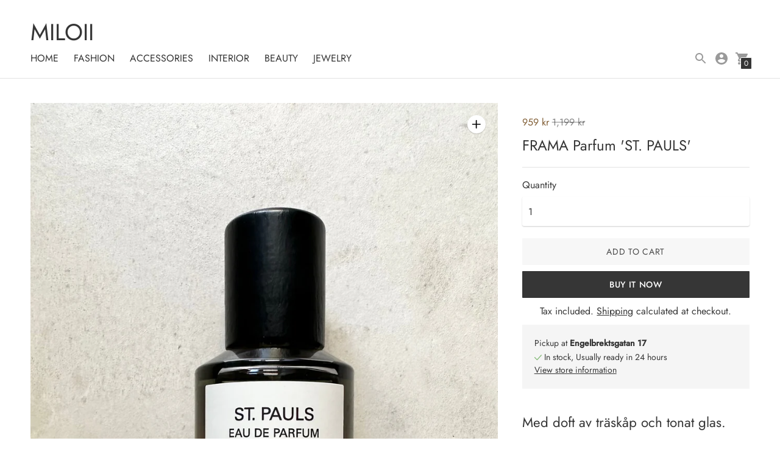

--- FILE ---
content_type: text/html; charset=utf-8
request_url: https://miloii.com/products/frama-doft-st-paul?section_id=quick-cart-recently-viewed-item
body_size: 435
content:
<div id="shopify-section-quick-cart-recently-viewed-item" class="shopify-section"><div
  data-section-type="quick-cart-recently-viewed-item"
  data-recently-viewed-item
><div class="cart__item justify-around">
      <div class="quick-cart__image">
          <div class="product-tile__image ">
            <a href="/products/frama-doft-st-paul" aria-label="FRAMA Parfum  'ST. PAULS'">
              <style>

  

  #ImageWrapper-25746793955505-0::before {padding-top:134.3216896831844%;
  }
</style><div
  id="ImageWrapper-25746793955505-0"
  data-image-id="25746793955505"
  class="responsive-image__wrapper  "
  
>
  <img id="Image-25746793955505-0"
    class="responsive-image__image lazyload "
    src="//miloii.com/cdn/shop/products/IMG_0397_300x.jpg?v=1681755260"
    data-src="//miloii.com/cdn/shop/products/IMG_0397_{width}x.jpg?v=1681755260"
    data-widths="[180,360,540,720,900,1080,1296,1512,1728,1944,2160,2376,2462]"
    data-aspectratio="0.7444814030843665"
    data-sizes="auto"
    tabindex="-1"
    alt=""
    
  >
</div>

<noscript>
  <img class="" src="//miloii.com/cdn/shop/products/IMG_0397_2048x2048.jpg?v=1681755260" alt="">
</noscript>

            </a>
          </div>
        
      </div>
      <div class="quick-cart__product-details">
        <h2 class="type-body-regular mt0 mb0">
          <a href="/products/frama-doft-st-paul">FRAMA Parfum  'ST. PAULS'</a>
        </h2>
        <div class="type-body-small meta ma0">
          

          

            
              <span class="sale">959 kr</span>
            

            <span class="visually-hidden">Regular price</span>
            <s>1 199 kr</s>

          

          <dl data-unit-price-container class="unit-price">
  <dt>
    <span class="visually-hidden visually-hidden--inline">Unit price</span>
  </dt>
  <dd class="unit-price__price type-body-regular meta"><span data-unit-price></span><span aria-hidden="true">/</span><span class="visually-hidden">per&nbsp;</span><span data-unit-base><span data-unit-price-base-unit></span></span>
  </dd>
</dl>
        </div>
      </div>
    </div></div>
</div>

--- FILE ---
content_type: text/javascript; charset=utf-8
request_url: https://miloii.com/products/frama-doft-st-paul.js
body_size: 630
content:
{"id":7446072524977,"title":"FRAMA Parfum  'ST. PAULS'","handle":"frama-doft-st-paul","description":"\u003ch3\u003eMed doft av träskåp och tonat glas.\u003c\/h3\u003e\n\u003ch4\u003eEau de parfum 50ml\u003c\/h4\u003e\n\u003ch5\u003eNyckelnoter: Citrongräs, koriander, mysore sandelträ, cederträ\u003cbr\u003eDoftarom: Ört, kryddig, träig\u003c\/h5\u003e\n\u003cblockquote\u003e\n\u003cdiv\u003e'St. Pauls' är FRAMA's signaturdoft och Apothecary Collections första doft. Produkten är tillverkad i Italien med noggrant utvalda ingredienser. Doften är unisex och kommer i en glasflaska med trälock.\u003cbr\u003e\u003cbr\u003e\n\u003c\/div\u003e\n\u003c\/blockquote\u003e\n\u003cdiv\u003e\u003cbr\u003e\u003c\/div\u003e\n\u003cdiv\u003e\u003cspan style=\"color: #808080;\" data-mce-style=\"color: #808080;\"\u003eAlcohol Denat., Parfum\/Fragrance, Aqua\/Water\/Eau, Evernia Furfuracea (Treemoss) Extract, Limonene, Citral, Linalool, Geraniol\u003c\/span\u003e\u003c\/div\u003e","published_at":"2023-05-03T13:13:07+02:00","created_at":"2023-03-12T12:55:03+01:00","vendor":"MILOII","type":"","tags":[],"price":95900,"price_min":95900,"price_max":95900,"available":true,"price_varies":false,"compare_at_price":119900,"compare_at_price_min":119900,"compare_at_price_max":119900,"compare_at_price_varies":false,"variants":[{"id":42544474161329,"title":"Default Title","option1":"Default Title","option2":null,"option3":null,"sku":"","requires_shipping":true,"taxable":true,"featured_image":null,"available":true,"name":"FRAMA Parfum  'ST. PAULS'","public_title":null,"options":["Default Title"],"price":95900,"weight":1000,"compare_at_price":119900,"inventory_management":"shopify","barcode":"","requires_selling_plan":false,"selling_plan_allocations":[]}],"images":["\/\/cdn.shopify.com\/s\/files\/1\/0600\/0751\/4289\/products\/IMG_0397.jpg?v=1681755260"],"featured_image":"\/\/cdn.shopify.com\/s\/files\/1\/0600\/0751\/4289\/products\/IMG_0397.jpg?v=1681755260","options":[{"name":"Title","position":1,"values":["Default Title"]}],"url":"\/products\/frama-doft-st-paul","media":[{"alt":null,"id":25746793955505,"position":1,"preview_image":{"aspect_ratio":0.744,"height":3307,"width":2462,"src":"https:\/\/cdn.shopify.com\/s\/files\/1\/0600\/0751\/4289\/products\/IMG_0397.jpg?v=1681755260"},"aspect_ratio":0.744,"height":3307,"media_type":"image","src":"https:\/\/cdn.shopify.com\/s\/files\/1\/0600\/0751\/4289\/products\/IMG_0397.jpg?v=1681755260","width":2462}],"requires_selling_plan":false,"selling_plan_groups":[]}

--- FILE ---
content_type: text/javascript
request_url: https://miloii.com/cdn/shop/t/6/assets/theme.min.js?v=179352013280986543291760968348
body_size: 48283
content:
function e(e){return e&&e.__esModule&&Object.prototype.hasOwnProperty.call(e,"default")?e.default:e}var t={exports:{}};t.exports=r,t.exports.isMobile=r,t.exports.default=r;var n=/(android|bb\d+|meego).+mobile|avantgo|bada\/|blackberry|blazer|compal|elaine|fennec|hiptop|iemobile|ip(hone|od)|iris|kindle|lge |maemo|midp|mmp|mobile.+firefox|netfront|opera m(ob|in)i|palm( os)?|phone|p(ixi|re)\/|plucker|pocket|psp|series[46]0|symbian|treo|up\.(browser|link)|vodafone|wap|windows (ce|phone)|xda|xiino/i,i=/(android|bb\d+|meego).+mobile|avantgo|bada\/|blackberry|blazer|compal|elaine|fennec|hiptop|iemobile|ip(hone|od)|iris|kindle|lge |maemo|midp|mmp|mobile.+firefox|netfront|opera m(ob|in)i|palm( os)?|phone|p(ixi|re)\/|plucker|pocket|psp|series[46]0|symbian|treo|up\.(browser|link)|vodafone|wap|windows (ce|phone)|xda|xiino|android|ipad|playbook|silk/i;function r(e){e||(e={});var t=e.ua;if(t||"undefined"==typeof navigator||(t=navigator.userAgent),t&&t.headers&&"string"==typeof t.headers["user-agent"]&&(t=t.headers["user-agent"]),"string"!=typeof t)return!1;var r=e.tablet?i.test(t):n.test(t);return!r&&e.tablet&&e.featureDetect&&navigator&&navigator.maxTouchPoints>1&&-1!==t.indexOf("Macintosh")&&-1!==t.indexOf("Safari")&&(r=!0),r}var a=t.exports;function o(e,t){t=t||{};var n=e.tabIndex;e.tabIndex=-1,e.dataset.tabIndex=n,e.focus(),void 0!==t.className&&e.classList.add(t.className),e.addEventListener("blur",(function i(r){r.target.removeEventListener(r.type,i),e.tabIndex=n,delete e.dataset.tabIndex,void 0!==t.className&&e.classList.remove(t.className)}))}function s(e,t){this.container=function(e){if(!(e instanceof Element))throw new TypeError("Theme Sections: Attempted to load section. The section container provided is not a DOM element.");if(null===e.getAttribute("data-section-id"))throw new Error("Theme Sections: The section container provided does not have an id assigned to the data-section-id attribute.");return e}(e),this.id=e.getAttribute("data-section-id"),this.extensions=[],Object.assign(this,function(e){if(void 0!==e&&"object"!=typeof e||null===e)throw new TypeError("Theme Sections: The properties object provided is not a valid");return e}(t)),this.onLoad()}s.prototype={onLoad:Function.prototype,onUnload:Function.prototype,onSelect:Function.prototype,onDeselect:Function.prototype,onBlockSelect:Function.prototype,onBlockDeselect:Function.prototype,extend:function(e){this.extensions.push(e);var t=Object.assign({},e);delete t.init,Object.assign(this,t),"function"==typeof e.init&&e.init.apply(this)}},"function"!=typeof Object.assign&&Object.defineProperty(Object,"assign",{value:function(e){if(null==e)throw new TypeError("Cannot convert undefined or null to object");for(var t=Object(e),n=1;n<arguments.length;n++){var i=arguments[n];if(null!=i)for(var r in i)Object.prototype.hasOwnProperty.call(i,r)&&(t[r]=i[r])}return t},writable:!0,configurable:!0});window.Shopify=window.Shopify||{},window.Shopify.theme=window.Shopify.theme||{},window.Shopify.theme.sections=window.Shopify.theme.sections||{};var c=window.Shopify.theme.sections.registered=window.Shopify.theme.sections.registered||{},l=window.Shopify.theme.sections.instances=window.Shopify.theme.sections.instances||[];function u(e,t){if("string"!=typeof e)throw new TypeError("Theme Sections: The first argument for .register must be a string that specifies the type of the section being registered");if(void 0!==c[e])throw new Error('Theme Sections: A section of type "'+e+'" has already been registered. You cannot register the same section type twice');function n(e){s.call(this,e,t)}return n.constructor=s,n.prototype=Object.create(s.prototype),n.prototype.type=e,c[e]=n}function d(e,t){e=p(e),void 0===t&&(t=document.querySelectorAll("[data-section-type]")),t=v(t),e.forEach((function(e){var n=c[e];void 0!==n&&(t=t.filter((function(t){return!function(e){return h(e).length>0}(t)&&(null!==t.getAttribute("data-section-type")&&(t.getAttribute("data-section-type")!==e||(l.push(new n(t)),!1)))})))}))}function h(e){var t=[];if(NodeList.prototype.isPrototypeOf(e)||Array.isArray(e))var n=e[0];if(e instanceof Element||n instanceof Element)v(e).forEach((function(e){t=t.concat(l.filter((function(t){return t.container===e})))}));else if("string"==typeof e||"string"==typeof n){p(e).forEach((function(e){t=t.concat(l.filter((function(t){return t.type===e})))}))}return t}function f(e){for(var t,n=0;n<l.length;n++)if(l[n].id===e){t=l[n];break}return t}function p(e){return"*"===e?e=Object.keys(c):"string"==typeof e?e=[e]:e.constructor===s?e=[e.prototype.type]:Array.isArray(e)&&e[0].constructor===s&&(e=e.map((function(e){return e.prototype.type}))),e=e.map((function(e){return e.toLowerCase()}))}function v(e){return NodeList.prototype.isPrototypeOf(e)&&e.length>0?e=Array.prototype.slice.call(e):NodeList.prototype.isPrototypeOf(e)&&0===e.length||null===e?e=[]:!Array.isArray(e)&&e instanceof Element&&(e=[e]),e}function m(e,t){return void 0===t&&(t=document),t.querySelector(e)}function g(e,t){return void 0===t&&(t=document),[].slice.call(t.querySelectorAll(e))}function y(e,t){return Array.isArray(e)?e.forEach(t):t(e)}function b(e){return function(t,n,i){return y(t,(function(t){return t[e+"EventListener"](n,i)}))}}function w(e,t,n){return b("add")(e,t,n),function(){return b("remove")(e,t,n)}}function E(e){return function(t){var n=arguments;return y(t,(function(t){var i;return(i=t.classList)[e].apply(i,[].slice.call(n,1))}))}}function k(e){E("add").apply(void 0,[e].concat([].slice.call(arguments,1)))}function _(e){E("remove").apply(void 0,[e].concat([].slice.call(arguments,1)))}function S(e){E("toggle").apply(void 0,[e].concat([].slice.call(arguments,1)))}function A(e,t){return e.classList.contains(t)}window.Shopify.designMode&&(document.addEventListener("shopify:section:load",(function(e){var t=e.detail.sectionId,n=e.target.querySelector('[data-section-id="'+t+'"]');null!==n&&d(n.getAttribute("data-section-type"),n)})),document.addEventListener("shopify:section:unload",(function(e){var t=e.detail.sectionId,n=e.target.querySelector('[data-section-id="'+t+'"]');"object"==typeof h(n)[0]&&function(e){h(e).forEach((function(e){var t=l.map((function(e){return e.id})).indexOf(e.id);l.splice(t,1),e.onUnload()}))}(n)})),document.addEventListener("shopify:section:select",(function(e){var t=f(e.detail.sectionId);"object"==typeof t&&t.onSelect(e)})),document.addEventListener("shopify:section:deselect",(function(e){var t=f(e.detail.sectionId);"object"==typeof t&&t.onDeselect(e)})),document.addEventListener("shopify:block:select",(function(e){var t=f(e.detail.sectionId);"object"==typeof t&&t.onBlockSelect(e)})),document.addEventListener("shopify:block:deselect",(function(e){var t=f(e.detail.sectionId);"object"==typeof t&&t.onBlockDeselect(e)})));var T=function(e){if("object"!=typeof(t=e)||Array.isArray(t))throw"state should be an object";var t},x=function(e,t,n,i){return(r=e,r.reduce((function(e,t,n){return e.indexOf(t)>-1?e:e.concat(t)}),[])).reduce((function(e,n){return e.concat(t[n]||[])}),[]).map((function(e){return e(n,i)}));var r},P=M(),C=P.on,L=P.emit,I=P.hydrate,O=P.getState;function M(e){void 0===e&&(e={});var t={};return{getState:function(){return Object.assign({},e)},hydrate:function(n){return T(n),Object.assign(e,n),function(){var i=["*"].concat(Object.keys(n));x(i,t,e)}},on:function(e,n){return(e=[].concat(e)).map((function(e){return t[e]=(t[e]||[]).concat(n)})),function(){return e.map((function(e){return t[e].splice(t[e].indexOf(n),1)}))}},emit:function(n,i,r){var a=("*"===n?[]:["*"]).concat(n);(i="function"==typeof i?i(e):i)&&(T(i),Object.assign(e,i),a=a.concat(Object.keys(i))),x(a,t,e,r)}}}
/*!
* tabbable 5.3.3
* @license MIT, https://github.com/focus-trap/tabbable/blob/master/LICENSE
*/
var z=["input","select","textarea","a[href]","button","[tabindex]:not(slot)","audio[controls]","video[controls]",'[contenteditable]:not([contenteditable="false"])',"details>summary:first-of-type","details"],N=z.join(","),j="undefined"==typeof Element,F=j?function(){}:Element.prototype.matches||Element.prototype.msMatchesSelector||Element.prototype.webkitMatchesSelector,q=!j&&Element.prototype.getRootNode?function(e){return e.getRootNode()}:function(e){return e.ownerDocument},H=function(e,t,n){var i=Array.prototype.slice.apply(e.querySelectorAll(N));return t&&F.call(e,N)&&i.unshift(e),i=i.filter(n)},D=function e(t,n,i){for(var r=[],a=Array.from(t);a.length;){var o=a.shift();if("SLOT"===o.tagName){var s=o.assignedElements(),c=e(s.length?s:o.children,!0,i);i.flatten?r.push.apply(r,c):r.push({scope:o,candidates:c})}else{F.call(o,N)&&i.filter(o)&&(n||!t.includes(o))&&r.push(o);var l=o.shadowRoot||"function"==typeof i.getShadowRoot&&i.getShadowRoot(o),u=!i.shadowRootFilter||i.shadowRootFilter(o);if(l&&u){var d=e(!0===l?o.children:l.children,!0,i);i.flatten?r.push.apply(r,d):r.push({scope:o,candidates:d})}else a.unshift.apply(a,o.children)}}return r},R=function(e,t){return e.tabIndex<0&&(t||/^(AUDIO|VIDEO|DETAILS)$/.test(e.tagName)||e.isContentEditable)&&isNaN(parseInt(e.getAttribute("tabindex"),10))?0:e.tabIndex},B=function(e,t){return e.tabIndex===t.tabIndex?e.documentOrder-t.documentOrder:e.tabIndex-t.tabIndex},V=function(e){return"INPUT"===e.tagName},U=function(e){return function(e){return V(e)&&"radio"===e.type}(e)&&!function(e){if(!e.name)return!0;var t,n=e.form||q(e),i=function(e){return n.querySelectorAll('input[type="radio"][name="'+e+'"]')};if("undefined"!=typeof window&&void 0!==window.CSS&&"function"==typeof window.CSS.escape)t=i(window.CSS.escape(e.name));else try{t=i(e.name)}catch(e){return console.error("Looks like you have a radio button with a name attribute containing invalid CSS selector characters and need the CSS.escape polyfill: %s",e.message),!1}var r=function(e,t){for(var n=0;n<e.length;n++)if(e[n].checked&&e[n].form===t)return e[n]}(t,e.form);return!r||r===e}(e)},W=function(e){var t=e.getBoundingClientRect(),n=t.width,i=t.height;return 0===n&&0===i},$=function(e,t){return!(t.disabled||function(e){return V(e)&&"hidden"===e.type}(t)||function(e,t){var n=t.displayCheck,i=t.getShadowRoot;if("hidden"===getComputedStyle(e).visibility)return!0;var r=F.call(e,"details>summary:first-of-type")?e.parentElement:e;if(F.call(r,"details:not([open]) *"))return!0;var a=q(e).host,o=(null==a?void 0:a.ownerDocument.contains(a))||e.ownerDocument.contains(e);if(n&&"full"!==n){if("non-zero-area"===n)return W(e)}else{if("function"==typeof i){for(var s=e;e;){var c=e.parentElement,l=q(e);if(c&&!c.shadowRoot&&!0===i(c))return W(e);e=e.assignedSlot?e.assignedSlot:c||l===e.ownerDocument?c:l.host}e=s}if(o)return!e.getClientRects().length}return!1}(t,e)||function(e){return"DETAILS"===e.tagName&&Array.prototype.slice.apply(e.children).some((function(e){return"SUMMARY"===e.tagName}))}(t)||function(e){if(/^(INPUT|BUTTON|SELECT|TEXTAREA)$/.test(e.tagName))for(var t=e.parentElement;t;){if("FIELDSET"===t.tagName&&t.disabled){for(var n=0;n<t.children.length;n++){var i=t.children.item(n);if("LEGEND"===i.tagName)return!!F.call(t,"fieldset[disabled] *")||!i.contains(e)}return!0}t=t.parentElement}return!1}(t))},G=function(e,t){return!(U(t)||R(t)<0||!$(e,t))},Y=function(e){var t=parseInt(e.getAttribute("tabindex"),10);return!!(isNaN(t)||t>=0)},J=function e(t){var n=[],i=[];return t.forEach((function(t,r){var a=!!t.scope,o=a?t.scope:t,s=R(o,a),c=a?e(t.candidates):o;0===s?a?n.push.apply(n,c):n.push(o):i.push({documentOrder:r,tabIndex:s,item:t,isScope:a,content:c})})),i.sort(B).reduce((function(e,t){return t.isScope?e.push.apply(e,t.content):e.push(t.content),e}),[]).concat(n)},X=function(e,t){var n;return n=(t=t||{}).getShadowRoot?D([e],t.includeContainer,{filter:G.bind(null,t),flatten:!1,getShadowRoot:t.getShadowRoot,shadowRootFilter:Y}):H(e,t.includeContainer,G.bind(null,t)),J(n)},Q=function(e,t){if(t=t||{},!e)throw new Error("No node provided");return!1!==F.call(e,N)&&G(t,e)},K=z.concat("iframe").join(","),Z=function(e,t){if(t=t||{},!e)throw new Error("No node provided");return!1!==F.call(e,K)&&$(t,e)};
/*!
* focus-trap 6.9.4
* @license MIT, https://github.com/focus-trap/focus-trap/blob/master/LICENSE
*/
function ee(e,t){var n=Object.keys(e);if(Object.getOwnPropertySymbols){var i=Object.getOwnPropertySymbols(e);t&&(i=i.filter((function(t){return Object.getOwnPropertyDescriptor(e,t).enumerable}))),n.push.apply(n,i)}return n}function te(e){for(var t=1;t<arguments.length;t++){var n=null!=arguments[t]?arguments[t]:{};t%2?ee(Object(n),!0).forEach((function(t){ne(e,t,n[t])})):Object.getOwnPropertyDescriptors?Object.defineProperties(e,Object.getOwnPropertyDescriptors(n)):ee(Object(n)).forEach((function(t){Object.defineProperty(e,t,Object.getOwnPropertyDescriptor(n,t))}))}return e}function ne(e,t,n){return t in e?Object.defineProperty(e,t,{value:n,enumerable:!0,configurable:!0,writable:!0}):e[t]=n,e}var ie,re=(ie=[],{activateTrap:function(e){if(ie.length>0){var t=ie[ie.length-1];t!==e&&t.pause()}var n=ie.indexOf(e);-1===n||ie.splice(n,1),ie.push(e)},deactivateTrap:function(e){var t=ie.indexOf(e);-1!==t&&ie.splice(t,1),ie.length>0&&ie[ie.length-1].unpause()}}),ae=function(e){return setTimeout(e,0)},oe=function(e,t){var n=-1;return e.every((function(e,i){return!t(e)||(n=i,!1)})),n},se=function(e){for(var t=arguments.length,n=new Array(t>1?t-1:0),i=1;i<t;i++)n[i-1]=arguments[i];return"function"==typeof e?e.apply(void 0,n):e},ce=function(e){return e.target.shadowRoot&&"function"==typeof e.composedPath?e.composedPath()[0]:e.target},le=function(e,t){var n,i=(null==t?void 0:t.document)||document,r=te({returnFocusOnDeactivate:!0,escapeDeactivates:!0,delayInitialFocus:!0},t),a={containers:[],containerGroups:[],tabbableGroups:[],nodeFocusedBeforeActivation:null,mostRecentlyFocusedNode:null,active:!1,paused:!1,delayInitialFocusTimer:void 0},o=function(e,t,n){return e&&void 0!==e[t]?e[t]:r[n||t]},s=function(e){return a.containerGroups.findIndex((function(t){var n=t.container,i=t.tabbableNodes;return n.contains(e)||i.find((function(t){return t===e}))}))},c=function(e){var t=r[e];if("function"==typeof t){for(var n=arguments.length,a=new Array(n>1?n-1:0),o=1;o<n;o++)a[o-1]=arguments[o];t=t.apply(void 0,a)}if(!0===t&&(t=void 0),!t){if(void 0===t||!1===t)return t;throw new Error("`".concat(e,"` was specified but was not a node, or did not return a node"))}var s=t;if("string"==typeof t&&!(s=i.querySelector(t)))throw new Error("`".concat(e,"` as selector refers to no known node"));return s},l=function(){var e=c("initialFocus");if(!1===e)return!1;if(void 0===e)if(s(i.activeElement)>=0)e=i.activeElement;else{var t=a.tabbableGroups[0];e=t&&t.firstTabbableNode||c("fallbackFocus")}if(!e)throw new Error("Your focus-trap needs to have at least one focusable element");return e},u=function(){if(a.containerGroups=a.containers.map((function(e){var t,n,i=X(e,r.tabbableOptions),a=(t=e,(n=(n=r.tabbableOptions)||{}).getShadowRoot?D([t],n.includeContainer,{filter:$.bind(null,n),flatten:!0,getShadowRoot:n.getShadowRoot}):H(t,n.includeContainer,$.bind(null,n)));return{container:e,tabbableNodes:i,focusableNodes:a,firstTabbableNode:i.length>0?i[0]:null,lastTabbableNode:i.length>0?i[i.length-1]:null,nextTabbableNode:function(e){var t=!(arguments.length>1&&void 0!==arguments[1])||arguments[1],n=a.findIndex((function(t){return t===e}));if(!(n<0))return t?a.slice(n+1).find((function(e){return Q(e,r.tabbableOptions)})):a.slice(0,n).reverse().find((function(e){return Q(e,r.tabbableOptions)}))}}})),a.tabbableGroups=a.containerGroups.filter((function(e){return e.tabbableNodes.length>0})),a.tabbableGroups.length<=0&&!c("fallbackFocus"))throw new Error("Your focus-trap must have at least one container with at least one tabbable node in it at all times")},d=function e(t){!1!==t&&t!==i.activeElement&&(t&&t.focus?(t.focus({preventScroll:!!r.preventScroll}),a.mostRecentlyFocusedNode=t,function(e){return e.tagName&&"input"===e.tagName.toLowerCase()&&"function"==typeof e.select}(t)&&t.select()):e(l()))},h=function(e){var t=c("setReturnFocus",e);return t||!1!==t&&e},f=function(e){var t=ce(e);s(t)>=0||(se(r.clickOutsideDeactivates,e)?n.deactivate({returnFocus:r.returnFocusOnDeactivate&&!Z(t,r.tabbableOptions)}):se(r.allowOutsideClick,e)||e.preventDefault())},p=function(e){var t=ce(e),n=s(t)>=0;n||t instanceof Document?n&&(a.mostRecentlyFocusedNode=t):(e.stopImmediatePropagation(),d(a.mostRecentlyFocusedNode||l()))},v=function(e){if(function(e){return"Escape"===e.key||"Esc"===e.key||27===e.keyCode}(e)&&!1!==se(r.escapeDeactivates,e))return e.preventDefault(),void n.deactivate();(function(e){return"Tab"===e.key||9===e.keyCode})(e)&&function(e){var t=ce(e);u();var n=null;if(a.tabbableGroups.length>0){var i=s(t),o=i>=0?a.containerGroups[i]:void 0;if(i<0)n=e.shiftKey?a.tabbableGroups[a.tabbableGroups.length-1].lastTabbableNode:a.tabbableGroups[0].firstTabbableNode;else if(e.shiftKey){var l=oe(a.tabbableGroups,(function(e){var n=e.firstTabbableNode;return t===n}));if(l<0&&(o.container===t||Z(t,r.tabbableOptions)&&!Q(t,r.tabbableOptions)&&!o.nextTabbableNode(t,!1))&&(l=i),l>=0){var h=0===l?a.tabbableGroups.length-1:l-1;n=a.tabbableGroups[h].lastTabbableNode}}else{var f=oe(a.tabbableGroups,(function(e){var n=e.lastTabbableNode;return t===n}));if(f<0&&(o.container===t||Z(t,r.tabbableOptions)&&!Q(t,r.tabbableOptions)&&!o.nextTabbableNode(t))&&(f=i),f>=0){var p=f===a.tabbableGroups.length-1?0:f+1;n=a.tabbableGroups[p].firstTabbableNode}}}else n=c("fallbackFocus");n&&(e.preventDefault(),d(n))}(e)},m=function(e){var t=ce(e);s(t)>=0||se(r.clickOutsideDeactivates,e)||se(r.allowOutsideClick,e)||(e.preventDefault(),e.stopImmediatePropagation())},g=function(){if(a.active)return re.activateTrap(n),a.delayInitialFocusTimer=r.delayInitialFocus?ae((function(){d(l())})):d(l()),i.addEventListener("focusin",p,!0),i.addEventListener("mousedown",f,{capture:!0,passive:!1}),i.addEventListener("touchstart",f,{capture:!0,passive:!1}),i.addEventListener("click",m,{capture:!0,passive:!1}),i.addEventListener("keydown",v,{capture:!0,passive:!1}),n},y=function(){if(a.active)return i.removeEventListener("focusin",p,!0),i.removeEventListener("mousedown",f,!0),i.removeEventListener("touchstart",f,!0),i.removeEventListener("click",m,!0),i.removeEventListener("keydown",v,!0),n};return(n={get active(){return a.active},get paused(){return a.paused},activate:function(e){if(a.active)return this;var t=o(e,"onActivate"),n=o(e,"onPostActivate"),r=o(e,"checkCanFocusTrap");r||u(),a.active=!0,a.paused=!1,a.nodeFocusedBeforeActivation=i.activeElement,t&&t();var s=function(){r&&u(),g(),n&&n()};return r?(r(a.containers.concat()).then(s,s),this):(s(),this)},deactivate:function(e){if(!a.active)return this;var t=te({onDeactivate:r.onDeactivate,onPostDeactivate:r.onPostDeactivate,checkCanReturnFocus:r.checkCanReturnFocus},e);clearTimeout(a.delayInitialFocusTimer),a.delayInitialFocusTimer=void 0,y(),a.active=!1,a.paused=!1,re.deactivateTrap(n);var i=o(t,"onDeactivate"),s=o(t,"onPostDeactivate"),c=o(t,"checkCanReturnFocus"),l=o(t,"returnFocus","returnFocusOnDeactivate");i&&i();var u=function(){ae((function(){l&&d(h(a.nodeFocusedBeforeActivation)),s&&s()}))};return l&&c?(c(h(a.nodeFocusedBeforeActivation)).then(u,u),this):(u(),this)},pause:function(){return a.paused||!a.active||(a.paused=!0,y()),this},unpause:function(){return a.paused&&a.active?(a.paused=!1,u(),g(),this):this},updateContainerElements:function(e){var t=[].concat(e).filter(Boolean);return a.containers=t.map((function(e){return"string"==typeof e?i.querySelector(e):e})),a.active&&u(),this}}).updateContainerElements(e),n};var ue=!1;if("undefined"!=typeof window){var de={get passive(){ue=!0}};window.addEventListener("testPassive",null,de),window.removeEventListener("testPassive",null,de)}var he="undefined"!=typeof window&&window.navigator&&window.navigator.platform&&(/iP(ad|hone|od)/.test(window.navigator.platform)||"MacIntel"===window.navigator.platform&&window.navigator.maxTouchPoints>1),fe=[],pe=!1,ve=-1,me=void 0,ge=void 0,ye=function(e){return fe.some((function(t){return!(!t.options.allowTouchMove||!t.options.allowTouchMove(e))}))},be=function(e){var t=e||window.event;return!!ye(t.target)||(t.touches.length>1||(t.preventDefault&&t.preventDefault(),!1))},we=function(e,t){if(e){if(!fe.some((function(t){return t.targetElement===e}))){var n={targetElement:e,options:t||{}};fe=[].concat(function(e){if(Array.isArray(e)){for(var t=0,n=Array(e.length);t<e.length;t++)n[t]=e[t];return n}return Array.from(e)}(fe),[n]),he?(e.ontouchstart=function(e){1===e.targetTouches.length&&(ve=e.targetTouches[0].clientY)},e.ontouchmove=function(t){1===t.targetTouches.length&&function(e,t){var n=e.targetTouches[0].clientY-ve;!ye(e.target)&&(t&&0===t.scrollTop&&n>0||function(e){return!!e&&e.scrollHeight-e.scrollTop<=e.clientHeight}(t)&&n<0?be(e):e.stopPropagation())}(t,e)},pe||(document.addEventListener("touchmove",be,ue?{passive:!1}:void 0),pe=!0)):function(e){if(void 0===ge){var t=!!e&&!0===e.reserveScrollBarGap,n=window.innerWidth-document.documentElement.clientWidth;t&&n>0&&(ge=document.body.style.paddingRight,document.body.style.paddingRight=n+"px")}void 0===me&&(me=document.body.style.overflow,document.body.style.overflow="hidden")}(t)}}else console.error("disableBodyScroll unsuccessful - targetElement must be provided when calling disableBodyScroll on IOS devices.")},Ee=function(e){e?(fe=fe.filter((function(t){return t.targetElement!==e})),he?(e.ontouchstart=null,e.ontouchmove=null,pe&&0===fe.length&&(document.removeEventListener("touchmove",be,ue?{passive:!1}:void 0),pe=!1)):fe.length||(void 0!==ge&&(document.body.style.paddingRight=ge,ge=void 0),void 0!==me&&(document.body.style.overflow=me,me=void 0))):console.error("enableBodyScroll unsuccessful - targetElement must be provided when calling enableBodyScroll on IOS devices.")},ke={toggleDrawer:"availability:toggleShowMore"};function _e(){try{return localStorage.setItem("test","test"),localStorage.removeItem("test"),!0}catch(e){return!1}}function Se(e){if(_e())return JSON.parse(localStorage.getItem("neon_"+e))}function Ae(e,t){if(_e())return localStorage.setItem("neon_"+e,t)}var Te=window.theme.routes.cart||{},xe={base:"".concat(Te.base||"/cart",".js"),add:"".concat(Te.add||"/cart/add",".js"),change:"".concat(Te.change||"/cart/change",".js"),clear:"".concat(Te.clear||"/cart/clear",".js")};function Pe(e){var t=Se("cart_order")||[];return t.length?(e.sorted=[...e.items].sort(((e,n)=>t.indexOf(e.variant_id)-t.indexOf(n.variant_id))),e):(e.sorted=e.items,e)}function Ce(e,t){return fetch(xe.change,{method:"POST",credentials:"include",headers:{"Content-Type":"application/json"},body:JSON.stringify({line:e,quantity:t})}).then((e=>e.json())).then((e=>(L("cart:updated",{cart:Pe(e)}),Pe(e))))}function Le(e,t){return L("cart:updating"),fetch(xe.add,{method:"POST",credentials:"include",headers:{"Content-Type":"application/json"},body:JSON.stringify({id:e,quantity:t})}).then((e=>e.json())).then((e=>Ie().then((t=>{var n=Se("cart_order")||[],i=[e.variant_id,...n.filter((t=>t!==e.variant_id))];return Ae("cart_order",JSON.stringify(i)),L("cart:updated",{cart:Pe(t)}),{item:e,cart:Pe(t)}}))))}function Ie(){return fetch(xe.base,{method:"GET",credentials:"include"}).then((e=>e.json())).then((e=>Pe(e)))}function Oe(e){var t=[];return Array.prototype.slice.call(e.elements).forEach((function(e){!e.name||e.disabled||["file","reset","submit","button"].indexOf(e.type)>-1||("select-multiple"!==e.type?["checkbox","radio"].indexOf(e.type)>-1&&!e.checked||t.push(encodeURIComponent(e.name)+"="+encodeURIComponent(e.value)):Array.prototype.slice.call(e.options).forEach((function(n){n.selected&&t.push(encodeURIComponent(e.name)+"="+encodeURIComponent(n.value))})))})),t.join("&")}var Me={addItem:function(e){return L("cart:updating"),fetch(xe.add,{method:"POST",credentials:"include",headers:{"Content-Type":"application/x-www-form-urlencoded","X-Requested-With":"XMLHttpRequest"},body:Oe(e)}).then((e=>e.json())).then((e=>{if("422"==e.status)throw{code:422,message:e.description};return Ie().then((t=>{var n=Se("cart_order")||[],i=[e.variant_id,...n.filter((t=>t!==e.variant_id))];return Ae("cart_order",JSON.stringify(i)),t.newProductAdded=!0,L("cart:updated",{cart:Pe(t)}),{item:e,cart:Pe(t)}}))}))},addItemById:Le,addVariant:function(e,t){var n="deny"===e.inventory_policy&&"shopify"===e.inventory_management?e.inventory_quantity:null;return Ie().then((i=>{var{items:r}=i,a=((r.filter((t=>t.id===e.id))[0]||{}).quantity||0)+t;if(null!==n&&a>n){var o="There are only ".concat(n," of that product available, requested ").concat(a,".");throw new Error(o)}return Le(e.id,t)}))},get:Ie,updateItem:function(e,t){return Ie().then((n=>{for(var{items:i}=n,r=0;r<i.length;r++)if(i[r].variant_id===parseInt(e))return Ce(r+1,t)}))},sortCart:Pe},ze={};Object.defineProperty(ze,"__esModule",{value:!0});var Ne=ze.formatMoney=function(e,t){"string"==typeof e&&(e=e.replace(".",""));var n="",i=/\{\{\s*(\w+)\s*\}\}/,r=t||"${{amount}}";function a(e){var t=arguments.length>1&&void 0!==arguments[1]?arguments[1]:2,n=arguments.length>2&&void 0!==arguments[2]?arguments[2]:",",i=arguments.length>3&&void 0!==arguments[3]?arguments[3]:".";if(isNaN(e)||null==e)return 0;var r=(e=(e/100).toFixed(t)).split("."),a=r[0].replace(/(\d)(?=(\d\d\d)+(?!\d))/g,"$1"+n),o=r[1]?i+r[1]:"";return a+o}switch(r.match(i)[1]){case"amount":n=a(e,2);break;case"amount_no_decimals":n=a(e,0);break;case"amount_with_comma_separator":n=a(e,2,".",",");break;case"amount_no_decimals_with_comma_separator":n=a(e,0,".",",")}return r.replace(i,n)};var je=e=>Ne(e,window.theme.moneyFormat||"${{amount}}");function Fe(e){return e.replace(/http(s)?:/,"")}var qe="is-visible",He="[data-store-availability-close]",De="[data-store-availability-product]",Re="[data-store-list-container]",Be="[data-overlay]";var Ve="is-visible",Ue="is-active",We="[data-modal-close]",$e=".modal__content",Ge=".modal__overlay",Ye=".modal__inner";var{strings:{accessibility:Je}}=window.theme;function Xe(e){var t=m(".video-pause",e),n=e.getElementsByTagName("VIDEO")[0];if(t&&n){var i=w(t,"click",(e=>{e.preventDefault(),n.paused?(n.play(),t.innerText=Je.pause_video):(n.pause(),t.innerText=Je.play_video)}));return()=>i()}}var Qe,Ke={exports:{}};Qe=Ke,function(e,t){var n=function(e,t,n){var i,r;if(function(){var t,n={lazyClass:"lazyload",loadedClass:"lazyloaded",loadingClass:"lazyloading",preloadClass:"lazypreload",errorClass:"lazyerror",autosizesClass:"lazyautosizes",fastLoadedClass:"ls-is-cached",iframeLoadMode:0,srcAttr:"data-src",srcsetAttr:"data-srcset",sizesAttr:"data-sizes",minSize:40,customMedia:{},init:!0,expFactor:1.5,hFac:.8,loadMode:2,loadHidden:!0,ricTimeout:0,throttleDelay:125};for(t in r=e.lazySizesConfig||e.lazysizesConfig||{},n)t in r||(r[t]=n[t])}(),!t||!t.getElementsByClassName)return{init:function(){},cfg:r,noSupport:!0};var a,o,s,c,l,u,d,h,f,p,v,m,g=t.documentElement,y=e.HTMLPictureElement,b="addEventListener",w="getAttribute",E=e[b].bind(e),k=e.setTimeout,_=e.requestAnimationFrame||k,S=e.requestIdleCallback,A=/^picture$/i,T=["load","error","lazyincluded","_lazyloaded"],x={},P=Array.prototype.forEach,C=function(e,t){return x[t]||(x[t]=new RegExp("(\\s|^)"+t+"(\\s|$)")),x[t].test(e[w]("class")||"")&&x[t]},L=function(e,t){C(e,t)||e.setAttribute("class",(e[w]("class")||"").trim()+" "+t)},I=function(e,t){var n;(n=C(e,t))&&e.setAttribute("class",(e[w]("class")||"").replace(n," "))},O=function(e,t,n){var i=n?b:"removeEventListener";n&&O(e,t),T.forEach((function(n){e[i](n,t)}))},M=function(e,n,r,a,o){var s=t.createEvent("Event");return r||(r={}),r.instance=i,s.initEvent(n,!a,!o),s.detail=r,e.dispatchEvent(s),s},z=function(t,n){var i;!y&&(i=e.picturefill||r.pf)?(n&&n.src&&!t[w]("srcset")&&t.setAttribute("srcset",n.src),i({reevaluate:!0,elements:[t]})):n&&n.src&&(t.src=n.src)},N=function(e,t){return(getComputedStyle(e,null)||{})[t]},j=function(e,t,n){for(n=n||e.offsetWidth;n<r.minSize&&t&&!e._lazysizesWidth;)n=t.offsetWidth,t=t.parentNode;return n},F=(f=[],p=h=[],v=function(){var e=p;for(p=h.length?f:h,u=!0,d=!1;e.length;)e.shift()();u=!1},m=function(e,n){u&&!n?e.apply(this,arguments):(p.push(e),d||(d=!0,(t.hidden?k:_)(v)))},m._lsFlush=v,m),q=function(e,t){return t?function(){F(e)}:function(){var t=this,n=arguments;F((function(){e.apply(t,n)}))}},H=function(e){var t,i=0,a=r.throttleDelay,o=r.ricTimeout,s=function(){t=!1,i=n.now(),e()},c=S&&o>49?function(){S(s,{timeout:o}),o!==r.ricTimeout&&(o=r.ricTimeout)}:q((function(){k(s)}),!0);return function(e){var r;(e=!0===e)&&(o=33),t||(t=!0,(r=a-(n.now()-i))<0&&(r=0),e||r<9?c():k(c,r))}},D=function(e){var t,i,r=99,a=function(){t=null,e()},o=function(){var e=n.now()-i;e<r?k(o,r-e):(S||a)(a)};return function(){i=n.now(),t||(t=k(o,r))}},R=function(){var a,o,s,c,l,u,d,h,f,p,v,m,y=/^img$/i,S=/^iframe$/i,T="onscroll"in e&&!/(gle|ing)bot/.test(navigator.userAgent),x=0,j=0,R=0,V=-1,U=function(e){R--,(!e||R<0||!e.target)&&(R=0)},W=function(e){return null==m&&(m="hidden"==N(t.body,"visibility")),m||!("hidden"==N(e.parentNode,"visibility")&&"hidden"==N(e,"visibility"))},$=function(e,n){var i,r=e,a=W(e);for(h-=n,v+=n,f-=n,p+=n;a&&(r=r.offsetParent)&&r!=t.body&&r!=g;)(a=(N(r,"opacity")||1)>0)&&"visible"!=N(r,"overflow")&&(i=r.getBoundingClientRect(),a=p>i.left&&f<i.right&&v>i.top-1&&h<i.bottom+1);return a},G=function(){var e,n,s,l,y,b,E,k,_,S,A,P,C=i.elements;if((c=r.loadMode)&&R<8&&(e=C.length)){for(n=0,V++;n<e;n++)if(C[n]&&!C[n]._lazyRace)if(!T||i.prematureUnveil&&i.prematureUnveil(C[n]))te(C[n]);else if((k=C[n][w]("data-expand"))&&(b=1*k)||(b=j),S||(S=!r.expand||r.expand<1?g.clientHeight>500&&g.clientWidth>500?500:370:r.expand,i._defEx=S,A=S*r.expFactor,P=r.hFac,m=null,j<A&&R<1&&V>2&&c>2&&!t.hidden?(j=A,V=0):j=c>1&&V>1&&R<6?S:x),_!==b&&(u=innerWidth+b*P,d=innerHeight+b,E=-1*b,_=b),s=C[n].getBoundingClientRect(),(v=s.bottom)>=E&&(h=s.top)<=d&&(p=s.right)>=E*P&&(f=s.left)<=u&&(v||p||f||h)&&(r.loadHidden||W(C[n]))&&(o&&R<3&&!k&&(c<3||V<4)||$(C[n],b))){if(te(C[n]),y=!0,R>9)break}else!y&&o&&!l&&R<4&&V<4&&c>2&&(a[0]||r.preloadAfterLoad)&&(a[0]||!k&&(v||p||f||h||"auto"!=C[n][w](r.sizesAttr)))&&(l=a[0]||C[n]);l&&!y&&te(l)}},Y=H(G),J=function(e){var t=e.target;t._lazyCache?delete t._lazyCache:(U(e),L(t,r.loadedClass),I(t,r.loadingClass),O(t,Q),M(t,"lazyloaded"))},X=q(J),Q=function(e){X({target:e.target})},K=function(e,t){var n=e.getAttribute("data-load-mode")||r.iframeLoadMode;0==n?e.contentWindow.location.replace(t):1==n&&(e.src=t)},Z=function(e){var t,n=e[w](r.srcsetAttr);(t=r.customMedia[e[w]("data-media")||e[w]("media")])&&e.setAttribute("media",t),n&&e.setAttribute("srcset",n)},ee=q((function(e,t,n,i,a){var o,c,l,u,d,h;(d=M(e,"lazybeforeunveil",t)).defaultPrevented||(i&&(n?L(e,r.autosizesClass):e.setAttribute("sizes",i)),c=e[w](r.srcsetAttr),o=e[w](r.srcAttr),a&&(u=(l=e.parentNode)&&A.test(l.nodeName||"")),h=t.firesLoad||"src"in e&&(c||o||u),d={target:e},L(e,r.loadingClass),h&&(clearTimeout(s),s=k(U,2500),O(e,Q,!0)),u&&P.call(l.getElementsByTagName("source"),Z),c?e.setAttribute("srcset",c):o&&!u&&(S.test(e.nodeName)?K(e,o):e.src=o),a&&(c||u)&&z(e,{src:o})),e._lazyRace&&delete e._lazyRace,I(e,r.lazyClass),F((function(){var t=e.complete&&e.naturalWidth>1;h&&!t||(t&&L(e,r.fastLoadedClass),J(d),e._lazyCache=!0,k((function(){"_lazyCache"in e&&delete e._lazyCache}),9)),"lazy"==e.loading&&R--}),!0)})),te=function(e){if(!e._lazyRace){var t,n=y.test(e.nodeName),i=n&&(e[w](r.sizesAttr)||e[w]("sizes")),a="auto"==i;(!a&&o||!n||!e[w]("src")&&!e.srcset||e.complete||C(e,r.errorClass)||!C(e,r.lazyClass))&&(t=M(e,"lazyunveilread").detail,a&&B.updateElem(e,!0,e.offsetWidth),e._lazyRace=!0,R++,ee(e,t,a,i,n))}},ne=D((function(){r.loadMode=3,Y()})),ie=function(){3==r.loadMode&&(r.loadMode=2),ne()},re=function(){o||(n.now()-l<999?k(re,999):(o=!0,r.loadMode=3,Y(),E("scroll",ie,!0)))};return{_:function(){l=n.now(),i.elements=t.getElementsByClassName(r.lazyClass),a=t.getElementsByClassName(r.lazyClass+" "+r.preloadClass),E("scroll",Y,!0),E("resize",Y,!0),E("pageshow",(function(e){if(e.persisted){var n=t.querySelectorAll("."+r.loadingClass);n.length&&n.forEach&&_((function(){n.forEach((function(e){e.complete&&te(e)}))}))}})),e.MutationObserver?new MutationObserver(Y).observe(g,{childList:!0,subtree:!0,attributes:!0}):(g[b]("DOMNodeInserted",Y,!0),g[b]("DOMAttrModified",Y,!0),setInterval(Y,999)),E("hashchange",Y,!0),["focus","mouseover","click","load","transitionend","animationend"].forEach((function(e){t[b](e,Y,!0)})),/d$|^c/.test(t.readyState)?re():(E("load",re),t[b]("DOMContentLoaded",Y),k(re,2e4)),i.elements.length?(G(),F._lsFlush()):Y()},checkElems:Y,unveil:te,_aLSL:ie}}(),B=(o=q((function(e,t,n,i){var r,a,o;if(e._lazysizesWidth=i,i+="px",e.setAttribute("sizes",i),A.test(t.nodeName||""))for(a=0,o=(r=t.getElementsByTagName("source")).length;a<o;a++)r[a].setAttribute("sizes",i);n.detail.dataAttr||z(e,n.detail)})),s=function(e,t,n){var i,r=e.parentNode;r&&(n=j(e,r,n),(i=M(e,"lazybeforesizes",{width:n,dataAttr:!!t})).defaultPrevented||(n=i.detail.width)&&n!==e._lazysizesWidth&&o(e,r,i,n))},c=function(){var e,t=a.length;if(t)for(e=0;e<t;e++)s(a[e])},{_:function(){a=t.getElementsByClassName(r.autosizesClass),E("resize",l)},checkElems:l=D(c),updateElem:s}),V=function(){!V.i&&t.getElementsByClassName&&(V.i=!0,B._(),R._())};return k((function(){r.init&&V()})),i={cfg:r,autoSizer:B,loader:R,init:V,uP:z,aC:L,rC:I,hC:C,fire:M,gW:j,rAF:F}}(e,e.document,Date);e.lazySizes=n,Qe.exports&&(Qe.exports=n)}("undefined"!=typeof window?window:{}),function(e){!function(t,n){if(t){var i=function(e){n(t.lazySizes,e),t.removeEventListener("lazyunveilread",i,!0)};n=n.bind(null,t,t.document),e.exports?n(Ke.exports):t.lazySizes?i():t.addEventListener("lazyunveilread",i,!0)}}("undefined"!=typeof window?window:0,(function(e,t,n,i){var r,a=t.createElement("a").style,o="objectFit"in a,s=/object-fit["']*\s*:\s*["']*(contain|cover)/,c=/object-position["']*\s*:\s*["']*(.+?)(?=($|,|'|"|;))/,l="[data-uri]",u=/\(|\)|'/,d={center:"center","50% 50%":"center"};function h(e,i){var a,o,s,c,d=n.cfg,h=function(){var t=e.currentSrc||e.src;t&&o!==t&&(o=t,c.backgroundImage="url("+(u.test(t)?JSON.stringify(t):t)+")",a||(a=!0,n.rC(s,d.loadingClass),n.aC(s,d.loadedClass)))},f=function(){n.rAF(h)};e._lazysizesParentFit=i.fit,e.addEventListener("lazyloaded",f,!0),e.addEventListener("load",f,!0),n.rAF((function(){var a=e,o=e.parentNode;"PICTURE"==o.nodeName.toUpperCase()&&(a=o,o=o.parentNode),function(e){var t=e.previousElementSibling;t&&n.hC(t,r)&&(t.parentNode.removeChild(t),e.style.position=t.getAttribute("data-position")||"",e.style.visibility=t.getAttribute("data-visibility")||"")}(a),r||function(){if(!r){var e=t.createElement("style");r=n.cfg.objectFitClass||"lazysizes-display-clone",t.querySelector("head").appendChild(e)}}(),s=e.cloneNode(!1),c=s.style,s.addEventListener("load",(function(){var e=s.currentSrc||s.src;e&&e!=l&&(s.src=l,s.srcset="")})),n.rC(s,d.loadedClass),n.rC(s,d.lazyClass),n.rC(s,d.autosizesClass),n.aC(s,d.loadingClass),n.aC(s,r),["data-parent-fit","data-parent-container","data-object-fit-polyfilled",d.srcsetAttr,d.srcAttr].forEach((function(e){s.removeAttribute(e)})),s.src=l,s.srcset="",c.backgroundRepeat="no-repeat",c.backgroundPosition=i.position,c.backgroundSize=i.fit,s.setAttribute("data-position",a.style.position),s.setAttribute("data-visibility",a.style.visibility),a.style.visibility="hidden",a.style.position="absolute",e.setAttribute("data-parent-fit",i.fit),e.setAttribute("data-parent-container","prev"),e.setAttribute("data-object-fit-polyfilled",""),e._objectFitPolyfilledDisplay=s,o.insertBefore(s,a),e._lazysizesParentFit&&delete e._lazysizesParentFit,e.complete&&h()}))}if(!o||!(o&&"objectPosition"in a)){var f=function(e){if(e.detail.instance==n){var t=e.target,i=function(e){var t=(getComputedStyle(e,null)||{}).fontFamily||"",n=t.match(s)||"",i=n&&t.match(c)||"";return i&&(i=i[1]),{fit:n&&n[1]||"",position:d[i]||i||"center"}}(t);return!(!i.fit||o&&"center"==i.position)&&(h(t,i),!0)}};e.addEventListener("lazybeforesizes",(function(e){if(e.detail.instance==n){var t=e.target;null==t.getAttribute("data-object-fit-polyfilled")||t._objectFitPolyfilledDisplay||f(e)||n.rAF((function(){t.removeAttribute("data-object-fit-polyfilled")}))}})),e.addEventListener("lazyunveilread",f,!0),i&&i.detail&&f(i)}}))}({exports:{}});!function(e){!function(t,n){if(t){var i=function(){n(t.lazySizes),t.removeEventListener("lazyunveilread",i,!0)};n=n.bind(null,t,t.document),e.exports?n(Ke.exports):t.lazySizes?i():t.addEventListener("lazyunveilread",i,!0)}}("undefined"!=typeof window?window:0,(function(e,t,n){if(e.addEventListener){var i=/\s+(\d+)(w|h)\s+(\d+)(w|h)/,r=/parent-fit["']*\s*:\s*["']*(contain|cover|width)/,a=/parent-container["']*\s*:\s*["']*(.+?)(?=(\s|$|,|'|"|;))/,o=/^picture$/i,s=n.cfg,c={getParent:function(t,n){var i=t,r=t.parentNode;return n&&"prev"!=n||!r||!o.test(r.nodeName||"")||(r=r.parentNode),"self"!=n&&(i="prev"==n?t.previousElementSibling:n&&(r.closest||e.jQuery)&&(r.closest?r.closest(n):jQuery(r).closest(n)[0])||r),i},getFit:function(e){var t,n,i=getComputedStyle(e,null)||{},o=i.content||i.fontFamily,s={fit:e._lazysizesParentFit||e.getAttribute("data-parent-fit")};return!s.fit&&o&&(t=o.match(r))&&(s.fit=t[1]),s.fit?(!(n=e._lazysizesParentContainer||e.getAttribute("data-parent-container"))&&o&&(t=o.match(a))&&(n=t[1]),s.parent=c.getParent(e,n)):s.fit=i.objectFit,s},getImageRatio:function(t){var n,r,a,c,l,u,d,h=t.parentNode,f=h&&o.test(h.nodeName||"")?h.querySelectorAll("source, img"):[t];for(n=0;n<f.length;n++)if(r=(t=f[n]).getAttribute(s.srcsetAttr)||t.getAttribute("srcset")||t.getAttribute("data-pfsrcset")||t.getAttribute("data-risrcset")||"",a=t._lsMedia||t.getAttribute("media"),a=s.customMedia[t.getAttribute("data-media")||a]||a,r&&(!a||(e.matchMedia&&matchMedia(a)||{}).matches)){(c=parseFloat(t.getAttribute("data-aspectratio")))||((l=r.match(i))?"w"==l[2]?(u=l[1],d=l[3]):(u=l[3],d=l[1]):(u=t.getAttribute("width"),d=t.getAttribute("height")),c=u/d);break}return c},calculateSize:function(e,t){var n,i,r,a=this.getFit(e),o=a.fit,s=a.parent;return"width"==o||("contain"==o||"cover"==o)&&(i=this.getImageRatio(e))?(s?t=s.clientWidth:s=e,r=t,"width"==o?r=t:(n=t/s.clientHeight)&&("cover"==o&&n<i||"contain"==o&&n>i)&&(r=t*(i/n)),r):t}};n.parentFit=c,t.addEventListener("lazybeforesizes",(function(e){if(!e.defaultPrevented&&e.detail.instance==n){var t=e.target;e.detail.width=c.calculateSize(t,e.detail.width)}}))}}))}({exports:{}});!function(e){!function(t,n){var i=function(){n(t.lazySizes),t.removeEventListener("lazyunveilread",i,!0)};n=n.bind(null,t,t.document),e.exports?n(Ke.exports):t.lazySizes?i():t.addEventListener("lazyunveilread",i,!0)}(window,(function(e,t,n){var i,r,a=n.cfg,o={string:1,number:1},s=/^\-*\+*\d+\.*\d*$/,c=/^picture$/i,l=/\s*\{\s*width\s*\}\s*/i,u=/\s*\{\s*height\s*\}\s*/i,d=/\s*\{\s*([a-z0-9]+)\s*\}\s*/gi,h=/^\[.*\]|\{.*\}$/,f=/^(?:auto|\d+(px)?)$/,p=t.createElement("a"),v=t.createElement("img"),m="srcset"in v&&!("sizes"in v),g=!!e.HTMLPictureElement&&!m;function y(t,n,i){var a,o,l,u,f,p=e.getComputedStyle(t);if(i){for(u in f={},i)f[u]=i[u];i=f}else o=t.parentNode,i={isPicture:!(!o||!c.test(o.nodeName||""))};for(a in l=function(e,n){var a=t.getAttribute("data-"+e);if(!a){var o=p.getPropertyValue("--ls-"+e);o&&(a=o.trim())}if(a){if("true"==a)a=!0;else if("false"==a)a=!1;else if(s.test(a))a=parseFloat(a);else if("function"==typeof r[e])a=r[e](t,a);else if(h.test(a))try{a=JSON.parse(a)}catch(e){}i[e]=a}else e in r&&"function"!=typeof r[e]&&!i[e]?i[e]=r[e]:n&&"function"==typeof r[e]&&(i[e]=r[e](t,a))},r)l(a);return n.replace(d,(function(e,t){t in i||l(t,!0)})),i}function b(e,n,a){var s=0,c=0,h=a;if(e){if("container"===n.ratio){for(s=h.scrollWidth,c=h.scrollHeight;!(s&&c||h===t);)s=(h=h.parentNode).scrollWidth,c=h.scrollHeight;s&&c&&(n.ratio=n.traditionalRatio?c/s:s/c)}var f,v,g;f=e,v=n,(g=[]).srcset=[],v.absUrl&&(p.setAttribute("href",f),f=p.href),f=((v.prefix||"")+f+(v.postfix||"")).replace(d,(function(e,t){return o[typeof v[t]]?v[t]:e})),v.widths.forEach((function(e){var t=v.widthmap[e]||e,n=v.aspectratio||v.ratio,i=!v.aspectratio&&r.traditionalRatio,a={u:f.replace(l,t).replace(u,n?i?Math.round(e*n):Math.round(e/n):""),w:e};g.push(a),g.srcset.push(a.c=a.u+" "+e+"w")})),(e=g).isPicture=n.isPicture,m&&"IMG"==a.nodeName.toUpperCase()?a.removeAttribute(i.srcsetAttr):a.setAttribute(i.srcsetAttr,e.srcset.join(", ")),Object.defineProperty(a,"_lazyrias",{value:e,writable:!0})}}function w(e){return e.getAttribute(e.getAttribute("data-srcattr")||r.srcAttr)||e.getAttribute(i.srcsetAttr)||e.getAttribute(i.srcAttr)||e.getAttribute("data-pfsrcset")||""}!function(){var e,t={prefix:"",postfix:"",srcAttr:"data-src",absUrl:!1,modifyOptions:function(){},widthmap:{},ratio:!1,traditionalRatio:!1,aspectratio:!1};for(e in(i=n&&n.cfg).supportsType||(i.supportsType=function(e){return!e}),i.rias||(i.rias={}),"widths"in(r=i.rias)||(r.widths=[],function(e){for(var t,n=0;!t||t<3e3;)(n+=5)>30&&(n+=1),t=36*n,e.push(t)}(r.widths)),t)e in r||(r[e]=t[e])}(),addEventListener("lazybeforesizes",(function(e){var t,a,o,s,c,u,d,h,p,v,m,k,_;if(e.detail.instance==n&&(t=e.target,e.detail.dataAttr&&!e.defaultPrevented&&!r.disabled&&(p=t.getAttribute(i.sizesAttr)||t.getAttribute("sizes"))&&f.test(p))){if(o=function(e,t){var i=y(e,t);return r.modifyOptions.call(e,{target:e,details:i,detail:i}),n.fire(e,"lazyriasmodifyoptions",i),i}(t,a=w(t)),m=l.test(o.prefix)||l.test(o.postfix),o.isPicture&&(s=t.parentNode))for(u=0,d=(c=s.getElementsByTagName("source")).length;u<d;u++)(m||l.test(h=w(c[u])))&&(b(h,y(c[u],h,o),c[u]),k=!0);m||l.test(a)?(b(a,o,t),k=!0):k&&((_=[]).srcset=[],_.isPicture=!0,Object.defineProperty(t,"_lazyrias",{value:_,writable:!0})),k&&(g?t.removeAttribute(i.srcAttr):"auto"!=p&&(v={width:parseInt(p,10)},E({target:t,detail:v})))}}),!0);var E=function(){var r=function(e,t){return e.w-t.w},o=function(e,t){var r;return!e._lazyrias&&n.pWS&&(r=n.pWS(e.getAttribute(i.srcsetAttr||""))).length&&(Object.defineProperty(e,"_lazyrias",{value:r,writable:!0}),t&&e.parentNode&&(r.isPicture="PICTURE"==e.parentNode.nodeName.toUpperCase())),e._lazyrias},s=function(t,i){var a,s,c,l,u,d;if((u=t._lazyrias).isPicture&&e.matchMedia)for(s=0,c=(a=t.parentNode.getElementsByTagName("source")).length;s<c;s++)if(o(a[s])&&!a[s].getAttribute("type")&&(!(l=a[s].getAttribute("media"))||(matchMedia(l)||{}).matches)){u=a[s]._lazyrias;break}return(!u.w||u.w<i)&&(u.w=i,u.d=function(t){var i=e.devicePixelRatio||1,r=n.getX&&n.getX(t);return Math.min(r||i,2.4,i)}(t),d=function(e){for(var t,n,i=e.length,r=e[i-1],a=0;a<i;a++)if((r=e[a]).d=r.w/e.w,r.d>=e.d){!r.cached&&(t=e[a-1])&&t.d>e.d-.13*Math.pow(e.d,2.2)&&(n=Math.pow(t.d-.6,1.6),t.cached&&(t.d+=.15*n),t.d+(r.d-e.d)*n>e.d&&(r=t));break}return r}(u.sort(r))),d},c=function(r){if(r.detail.instance==n){var l,u=r.target;m||!(e.respimage||e.picturefill||a.pf)?("_lazyrias"in u||r.detail.dataAttr&&o(u,!0))&&(l=s(u,r.detail.width))&&l.u&&u._lazyrias.cur!=l.u&&(u._lazyrias.cur=l.u,l.cached=!0,n.rAF((function(){u.setAttribute(i.srcAttr,l.u),u.setAttribute("src",l.u)}))):t.removeEventListener("lazybeforesizes",c)}};return g?c=function(){}:addEventListener("lazybeforesizes",c),c}()}))}({exports:{}});!function(e){!function(t,n){var i=function(){n(t.lazySizes),t.removeEventListener("lazyunveilread",i,!0)};n=n.bind(null,t,t.document),e.exports?n(Ke.exports):t.lazySizes?i():t.addEventListener("lazyunveilread",i,!0)}(window,(function(e,t,n){if(e.addEventListener){var i=n.cfg,r=/\s+/g,a=/\s*\|\s+|\s+\|\s*/g,o=/^(.+?)(?:\s+\[\s*(.+?)\s*\])(?:\s+\[\s*(.+?)\s*\])?$/,s=/^\s*\(*\s*type\s*:\s*(.+?)\s*\)*\s*$/,c=/\(|\)|'/,l={contain:1,cover:1},u=function(e,t){if(t){var n=t.match(s);n&&n[1]?e.setAttribute("type",n[1]):e.setAttribute("media",i.customMedia[t]||t)}},d=function(e){if(e.target._lazybgset){var t=e.target,i=t._lazybgset,r=t.currentSrc||t.src;if(r){var a=c.test(r)?JSON.stringify(r):r,o=n.fire(i,"bgsetproxy",{src:r,useSrc:a,fullSrc:null});o.defaultPrevented||(i.style.backgroundImage=o.detail.fullSrc||"url("+o.detail.useSrc+")")}t._lazybgsetLoading&&(n.fire(i,"_lazyloaded",{},!1,!0),delete t._lazybgsetLoading)}};addEventListener("lazybeforeunveil",(function(e){var s,c,l;!e.defaultPrevented&&(s=e.target.getAttribute("data-bgset"))&&(l=e.target,(c=t.createElement("img")).alt="",c._lazybgsetLoading=!0,e.detail.firesLoad=!0,function(e,n,s){var c=t.createElement("picture"),l=n.getAttribute(i.sizesAttr),d=n.getAttribute("data-ratio"),h=n.getAttribute("data-optimumx");n._lazybgset&&n._lazybgset.parentNode==n&&n.removeChild(n._lazybgset),Object.defineProperty(s,"_lazybgset",{value:n,writable:!0}),Object.defineProperty(n,"_lazybgset",{value:c,writable:!0}),e=e.replace(r," ").split(a),c.style.display="none",s.className=i.lazyClass,1!=e.length||l||(l="auto"),e.forEach((function(e){var n,r=t.createElement("source");l&&"auto"!=l&&r.setAttribute("sizes",l),(n=e.match(o))?(r.setAttribute(i.srcsetAttr,n[1]),u(r,n[2]),u(r,n[3])):r.setAttribute(i.srcsetAttr,e),c.appendChild(r)})),l&&(s.setAttribute(i.sizesAttr,l),n.removeAttribute(i.sizesAttr),n.removeAttribute("sizes")),h&&s.setAttribute("data-optimumx",h),d&&s.setAttribute("data-ratio",d),c.appendChild(s),n.appendChild(c)}(s,l,c),setTimeout((function(){n.loader.unveil(c),n.rAF((function(){n.fire(c,"_lazyloaded",{},!0,!0),c.complete&&d({target:c})}))})))})),t.addEventListener("load",d,!0),e.addEventListener("lazybeforesizes",(function(e){if(e.detail.instance==n&&e.target._lazybgset&&e.detail.dataAttr){var t=function(e){var t;return t=(getComputedStyle(e)||{getPropertyValue:function(){}}).getPropertyValue("background-size"),!l[t]&&l[e.style.backgroundSize]&&(t=e.style.backgroundSize),t}(e.target._lazybgset);l[t]&&(e.target._lazysizesParentFit=t,n.rAF((function(){e.target.setAttribute("data-parent-fit",t),e.target._lazysizesParentFit&&delete e.target._lazysizesParentFit})))}}),!0),t.documentElement.addEventListener("lazybeforesizes",(function(e){var t,i;!e.defaultPrevented&&e.target._lazybgset&&e.detail.instance==n&&(e.detail.width=(t=e.target._lazybgset,i=n.gW(t,t.parentNode),(!t._lazysizesWidth||i>t._lazysizesWidth)&&(t._lazysizesWidth=i),t._lazysizesWidth))}))}}))}({exports:{}});!function(e){!function(t,n){if(t){var i=function(){n(t.lazySizes),t.removeEventListener("lazyunveilread",i,!0)};n=n.bind(null,t,t.document),e.exports?n(Ke.exports):t.lazySizes?i():t.addEventListener("lazyunveilread",i,!0)}}("undefined"!=typeof window?window:0,(function(e,t,n){var i,r,a,o,s=n.cfg,c=t.createElement("img"),l="sizes"in c&&"srcset"in c,u=/\s+\d+h/g,d=(r=/\s+(\d+)(w|h)\s+(\d+)(w|h)/,a=Array.prototype.forEach,function(){var e=t.createElement("img"),i=function(e){var t,n,i=e.getAttribute(s.srcsetAttr);i&&(n=i.match(r))&&((t="w"==n[2]?n[1]/n[3]:n[3]/n[1])&&e.setAttribute("data-aspectratio",t),e.setAttribute(s.srcsetAttr,i.replace(u,"")))},o=function(e){if(e.detail.instance==n){var t=e.target.parentNode;t&&"PICTURE"==t.nodeName&&a.call(t.getElementsByTagName("source"),i),i(e.target)}},c=function(){e.currentSrc&&t.removeEventListener("lazybeforeunveil",o)};t.addEventListener("lazybeforeunveil",o),e.onload=c,e.onerror=c,e.srcset="data:,a 1w 1h",e.complete&&c()});(s.supportsType||(s.supportsType=function(e){return!e}),e.HTMLPictureElement&&l)?!n.hasHDescriptorFix&&t.msElementsFromPoint&&(n.hasHDescriptorFix=!0,d()):e.picturefill||s.pf||(s.pf=function(t){var n,r;if(!e.picturefill)for(n=0,r=t.elements.length;n<r;n++)i(t.elements[n])},i=function(){var r,a,o,c,d=function(e,t){return e.w-t.w},h=/^\s*\d+\.*\d*px\s*$/,f=(a=/(([^,\s].[^\s]+)\s+(\d+)w)/g,o=/\s/,c=function(e,t,n,i){r.push({c:t,u:n,w:1*i})},function(e){return r=[],(e=e.trim()).replace(u,"").replace(a,c),r.length||!e||o.test(e)||r.push({c:e,u:e,w:99}),r}),p=function(){var e,n,r;p.init||(p.init=!0,addEventListener("resize",(n=t.getElementsByClassName("lazymatchmedia"),r=function(){var e,t;for(e=0,t=n.length;e<t;e++)i(n[e])},function(){clearTimeout(e),e=setTimeout(r,66)})))},v=function(t,i){var r,a=t.getAttribute("srcset")||t.getAttribute(s.srcsetAttr);!a&&i&&(a=t._lazypolyfill?t._lazypolyfill._set:t.getAttribute(s.srcAttr)||t.getAttribute("src")),t._lazypolyfill&&t._lazypolyfill._set==a||(r=f(a||""),i&&t.parentNode&&(r.isPicture="PICTURE"==t.parentNode.nodeName.toUpperCase(),r.isPicture&&e.matchMedia&&(n.aC(t,"lazymatchmedia"),p())),r._set=a,Object.defineProperty(t,"_lazypolyfill",{value:r,writable:!0}))},m=function(t){return e.matchMedia?(m=function(e){return!e||(matchMedia(e)||{}).matches},m(t)):!t},g=function(t){var i,r,a,o,c,l,u;if(v(o=t,!0),(c=o._lazypolyfill).isPicture)for(r=0,a=(i=t.parentNode.getElementsByTagName("source")).length;r<a;r++)if(s.supportsType(i[r].getAttribute("type"),t)&&m(i[r].getAttribute("media"))){o=i[r],v(o),c=o._lazypolyfill;break}return c.length>1?(u=o.getAttribute("sizes")||"",u=h.test(u)&&parseInt(u,10)||n.gW(t,t.parentNode),c.d=function(t){var i=e.devicePixelRatio||1,r=n.getX&&n.getX(t);return Math.min(r||i,2.5,i)}(t),!c.src||!c.w||c.w<u?(c.w=u,l=function(e){for(var t,n,i=e.length,r=e[i-1],a=0;a<i;a++)if((r=e[a]).d=r.w/e.w,r.d>=e.d){!r.cached&&(t=e[a-1])&&t.d>e.d-.13*Math.pow(e.d,2.2)&&(n=Math.pow(t.d-.6,1.6),t.cached&&(t.d+=.15*n),t.d+(r.d-e.d)*n>e.d&&(r=t));break}return r}(c.sort(d)),c.src=l):l=c.src):l=c[0],l},y=function(e){if(!l||!e.parentNode||"PICTURE"==e.parentNode.nodeName.toUpperCase()){var t=g(e);t&&t.u&&e._lazypolyfill.cur!=t.u&&(e._lazypolyfill.cur=t.u,t.cached=!0,e.setAttribute(s.srcAttr,t.u),e.setAttribute("src",t.u))}};return y.parse=f,y}(),s.loadedClass&&s.loadingClass&&(o=[],['img[sizes$="px"][srcset].',"picture > img:not([srcset])."].forEach((function(e){o.push(e+s.loadedClass),o.push(e+s.loadingClass)})),s.pf({elements:t.querySelectorAll(o.join(", "))})))}))}({exports:{}});
/*!
 * slide-anim
 * https://github.com/yomotsu/slide-anim
 * (c) 2017 @yomotsu
 * Released under the MIT License.
 */
var Ze=window,et="function"==typeof Ze.Promise?Ze.Promise:function(e){var t=function(){};return e((function(){t()})),{then:function(e){t=e}}},tt=[],nt={add:function(e,t,n,i){var r={el:e,defaultStyle:t,timeoutId:n,onCancelled:i};this.remove(e),tt.push(r)},remove:function(e){var t=nt.findIndex(e);if(-1!==t){var n=tt[t];clearTimeout(n.timeoutId),n.onCancelled(),tt.splice(t,1)}},find:function(e){return tt[nt.findIndex(e)]},findIndex:function(e){var t=-1;return tt.some((function(n,i){return n.el===e&&(t=i,!0)})),t}};function it(e,t){return void 0===t&&(t={}),new et((function(n){if(-1===nt.findIndex(e)){var i=ot(e),r="number"==typeof t.endHeight,a=t.display||"block",o=t.duration||400,s=t.onCancelled||function(){},c=e.getAttribute("style")||"",l=window.getComputedStyle(e),u=function(e,t){void 0===t&&(t="block");var n=e.getAttribute("style")||"",i=window.getComputedStyle(e);e.style.visibility="hidden",e.style.display=t;var r=ct(i.getPropertyValue("width"));e.style.position="absolute",e.style.width=r+"px",e.style.height="",e.style.minHeight="",e.style.paddingTop="",e.style.paddingBottom="",e.style.borderTopWidth="",e.style.borderBottomWidth="";var a=ct(i.getPropertyValue("min-height")),o=ct(i.getPropertyValue("padding-top")),s=ct(i.getPropertyValue("padding-bottom")),c=ct(i.getPropertyValue("border-top-width")),l=ct(i.getPropertyValue("border-bottom-width")),u=e.scrollHeight;return e.setAttribute("style",n),{height:u,minHeight:a,paddingTop:o,paddingBottom:s,borderTop:c,borderBottom:l}}(e,a),d=/border-box/.test(l.getPropertyValue("box-sizing")),h=u.height,f=u.minHeight,p=u.paddingTop,v=u.paddingBottom,m=u.borderTop,g=u.borderBottom,y=o+"ms",b="cubic-bezier( 0.19, 1, 0.22, 1 )",w=["height "+y+" "+b,"min-height "+y+" "+b,"padding "+y+" "+b,"border-width "+y+" "+b].join(),E=i?l.height:"0px",k=i?l.minHeight:"0px",_=i?l.paddingTop:"0px",S=i?l.paddingBottom:"0px",A=i?l.borderTopWidth:"0px",T=i?l.borderBottomWidth:"0px",x=r?t.endHeight+"px":d?h+m+g+"px":h-p-v+"px",P=f+"px",C=p+"px",L=v+"px",I=m+"px",O=g+"px";if(E!==x||_!==C||S!==L||A!==I||T!==O){requestAnimationFrame((function(){e.style.height=E,e.style.minHeight=k,e.style.paddingTop=_,e.style.paddingBottom=S,e.style.borderTopWidth=A,e.style.borderBottomWidth=T,e.style.display=a,e.style.overflow="hidden",e.style.visibility="visible",e.style.transition=w,e.style.webkitTransition=w,requestAnimationFrame((function(){e.style.height=x,e.style.minHeight=P,e.style.paddingTop=C,e.style.paddingBottom=L,e.style.borderTopWidth=I,e.style.borderBottomWidth=O}))}));var M=setTimeout((function(){st(e),e.style.display=a,r&&(e.style.height=t.endHeight+"px",e.style.overflow="hidden"),nt.remove(e),n()}),o);nt.add(e,c,M,s)}else n()}}))}function rt(e,t){return void 0===t&&(t={}),new et((function(n){if(-1===nt.findIndex(e)){var i=ot(e),r=t.display||"block",a=t.duration||400,o=t.onCancelled||function(){};if(i){var s=e.getAttribute("style")||"",c=window.getComputedStyle(e),l=/border-box/.test(c.getPropertyValue("box-sizing")),u=ct(c.getPropertyValue("min-height")),d=ct(c.getPropertyValue("padding-top")),h=ct(c.getPropertyValue("padding-bottom")),f=ct(c.getPropertyValue("border-top-width")),p=ct(c.getPropertyValue("border-bottom-width")),v=e.scrollHeight,m=a+"ms",g="cubic-bezier( 0.19, 1, 0.22, 1 )",y=["height "+m+" "+g,"padding "+m+" "+g,"border-width "+m+" "+g].join(),b=l?v+f+p+"px":v-d-h+"px",w=u+"px",E=d+"px",k=h+"px",_=f+"px",S=p+"px";requestAnimationFrame((function(){e.style.height=b,e.style.minHeight=w,e.style.paddingTop=E,e.style.paddingBottom=k,e.style.borderTopWidth=_,e.style.borderBottomWidth=S,e.style.display=r,e.style.overflow="hidden",e.style.transition=y,e.style.webkitTransition=y,requestAnimationFrame((function(){e.style.height="0",e.style.minHeight="0",e.style.paddingTop="0",e.style.paddingBottom="0",e.style.borderTopWidth="0",e.style.borderBottomWidth="0"}))}));var A=setTimeout((function(){st(e),e.style.display="none",nt.remove(e),n()}),a);nt.add(e,s,A,o)}else n()}}))}function at(e){if(nt.find(e)){var t=window.getComputedStyle(e),n=t.height,i=t.paddingTop,r=t.paddingBottom,a=t.borderTopWidth,o=t.borderBottomWidth;st(e),e.style.height=n,e.style.paddingTop=i,e.style.paddingBottom=r,e.style.borderTopWidth=a,e.style.borderBottomWidth=o,e.style.overflow="hidden",nt.remove(e)}}function ot(e){return 0!==e.offsetHeight}function st(e){e.style.visibility="",e.style.height="",e.style.minHeight="",e.style.paddingTop="",e.style.paddingBottom="",e.style.borderTopWidth="",e.style.borderBottomWidth="",e.style.overflow="",e.style.transition="",e.style.webkitTransition=""}function ct(e){return+e.replace(/px/,"")}function lt(e){var t=g(".accordion__label",e);return t.forEach((e=>{e.href="#";var t=document.createElement("div");t.classList.add("icon"),t.innerHTML='<svg xmlns="http://www.w3.org/2000/svg" width="100%" viewBox="0 0 24 24"><path d="M7 10L12 15L17 10H7Z" fill="currentColor"/></svg>',e.append(t)})),w(t,"click",(e=>{var{parentNode:t,nextElementSibling:n}=e.currentTarget;e.preventDefault(),at(n),ot(n)?(rt(n),t.setAttribute("data-open",!1)):(it(n),t.setAttribute("data-open",!0))})),t.forEach((e=>{var{parentNode:t,nextElementSibling:n}=e,{open:i}=t.dataset;"true"===i&&(it(n),t.setAttribute("data-open",!0))})),{destroy:function(){return()=>labelClick()}}}function ut(e){var t=[];if(!Array.isArray(e)||e.length)return e.length?t=e.map(lt):t.push(lt(e)),{unload:function(){t.forEach((e=>e.destroy()))}}}function dt(){var e=arguments.length>0&&void 0!==arguments[0]?arguments[0]:[];e.forEach((e=>{var t=document.createElement("div");t.classList.add("rte__iframe"),e.parentNode.insertBefore(t,e),t.appendChild(e),e.src=e.src}))}function ht(){var e=arguments.length>0&&void 0!==arguments[0]?arguments[0]:[];e.forEach((e=>{var t=document.createElement("div");t.classList.add("rte__table-wrapper"),e.parentNode.insertBefore(t,e),t.appendChild(e)}))}u("article",{onLoad(){var e,t;this.accordions=ut(g(".accordion",this.container)),e=this.container,(t=m(".form-status",e))&&m("[data-form-status]",t).focus(),dt(g("iframe",this.container)),ht(g("table",this.container))},onUnload(){this.accordions.destroy()}});var ft={exports:{}};!function(e,t){function n(e){this.listenerMap=[{},{}],e&&this.root(e),this.handle=n.prototype.handle.bind(this),this._removedListeners=[]}function i(e,t){return e.toLowerCase()===t.tagName.toLowerCase()}function r(e,t){return this.rootElement===window?t===document||t===document.documentElement||t===window:this.rootElement===t}function a(e,t){return e===t.id}Object.defineProperty(t,"__esModule",{value:!0}),t.default=void 0,n.prototype.root=function(e){var t,n=this.listenerMap;if(this.rootElement){for(t in n[1])n[1].hasOwnProperty(t)&&this.rootElement.removeEventListener(t,this.handle,!0);for(t in n[0])n[0].hasOwnProperty(t)&&this.rootElement.removeEventListener(t,this.handle,!1)}if(!e||!e.addEventListener)return this.rootElement&&delete this.rootElement,this;for(t in this.rootElement=e,n[1])n[1].hasOwnProperty(t)&&this.rootElement.addEventListener(t,this.handle,!0);for(t in n[0])n[0].hasOwnProperty(t)&&this.rootElement.addEventListener(t,this.handle,!1);return this},n.prototype.captureForType=function(e){return-1!==["blur","error","focus","load","resize","scroll"].indexOf(e)},n.prototype.on=function(e,t,n,o){var s,c,l,u;if(!e)throw new TypeError("Invalid event type: "+e);if("function"==typeof t&&(o=n,n=t,t=null),void 0===o&&(o=this.captureForType(e)),"function"!=typeof n)throw new TypeError("Handler must be a type of Function");return s=this.rootElement,(c=this.listenerMap[o?1:0])[e]||(s&&s.addEventListener(e,this.handle,o),c[e]=[]),t?/^[a-z]+$/i.test(t)?(u=t,l=i):/^#[a-z0-9\-_]+$/i.test(t)?(u=t.slice(1),l=a):(u=t,l=Element.prototype.matches):(u=null,l=r.bind(this)),c[e].push({selector:t,handler:n,matcher:l,matcherParam:u}),this},n.prototype.off=function(e,t,n,i){var r,a,o,s,c;if("function"==typeof t&&(i=n,n=t,t=null),void 0===i)return this.off(e,t,n,!0),this.off(e,t,n,!1),this;if(o=this.listenerMap[i?1:0],!e){for(c in o)o.hasOwnProperty(c)&&this.off(c,t,n);return this}if(!(s=o[e])||!s.length)return this;for(r=s.length-1;r>=0;r--)a=s[r],t&&t!==a.selector||n&&n!==a.handler||(this._removedListeners.push(a),s.splice(r,1));return s.length||(delete o[e],this.rootElement&&this.rootElement.removeEventListener(e,this.handle,i)),this},n.prototype.handle=function(e){var t,n,i,r,a,o=e.type,s=[],c="ftLabsDelegateIgnore";if(!0!==e[c]){switch(3===(a=e.target).nodeType&&(a=a.parentNode),a.correspondingUseElement&&(a=a.correspondingUseElement),i=this.rootElement,e.eventPhase||(e.target!==e.currentTarget?3:2)){case 1:s=this.listenerMap[1][o];break;case 2:this.listenerMap[0]&&this.listenerMap[0][o]&&(s=s.concat(this.listenerMap[0][o])),this.listenerMap[1]&&this.listenerMap[1][o]&&(s=s.concat(this.listenerMap[1][o]));break;case 3:s=this.listenerMap[0][o]}var l,u=[];for(n=s.length;a&&n;){for(t=0;t<n&&(r=s[t]);t++)a.tagName&&["button","input","select","textarea"].indexOf(a.tagName.toLowerCase())>-1&&a.hasAttribute("disabled")?u=[]:r.matcher.call(a,r.matcherParam,a)&&u.push([e,a,r]);if(a===i)break;if(n=s.length,(a=a.parentElement||a.parentNode)instanceof HTMLDocument)break}for(t=0;t<u.length;t++)if(!(this._removedListeners.indexOf(u[t][2])>-1)&&!1===this.fire.apply(this,u[t])){u[t][0][c]=!0,u[t][0].preventDefault(),l=!1;break}return l}},n.prototype.fire=function(e,t,n){return n.handler.call(t,e,t)},n.prototype.destroy=function(){this.off(),this.root()};var o=n;t.default=o,e.exports=t.default}(ft,ft.exports);var pt=e(ft.exports);
/* @preserve
 * https://github.com/Elkfox/Ajaxinate
 * Copyright (c) 2017 Elkfox Co Pty Ltd (elkfox.com)
 * MIT License (do not remove above copyright!)
 */function vt(e){const t=e||{};this.settings=Object.assign({method:"scroll",container:"#AjaxinateContainer",pagination:"#AjaxinatePagination",offset:0,loadingText:"Loading",callback:null},t),this.addScrollListeners=this.addScrollListeners.bind(this),this.addClickListener=this.addClickListener.bind(this),this.checkIfPaginationInView=this.checkIfPaginationInView.bind(this),this.preventMultipleClicks=this.preventMultipleClicks.bind(this),this.removeClickListener=this.removeClickListener.bind(this),this.removeScrollListener=this.removeScrollListener.bind(this),this.removePaginationElement=this.removePaginationElement.bind(this),this.destroy=this.destroy.bind(this),this.containerElement=document.querySelector(this.settings.container),this.paginationElement=document.querySelector(this.settings.pagination),this.initialize()}vt.prototype.initialize=function(){if(!this.containerElement)return;({click:this.addClickListener,scroll:this.addScrollListeners})[this.settings.method]()},vt.prototype.addScrollListeners=function(){this.paginationElement&&(document.addEventListener("scroll",this.checkIfPaginationInView),window.addEventListener("resize",this.checkIfPaginationInView),window.addEventListener("orientationchange",this.checkIfPaginationInView))},vt.prototype.addClickListener=function(){this.paginationElement&&(this.nextPageLinkElement=this.paginationElement.querySelector("a"),this.clickActive=!0,void 0!==this.nextPageLinkElement&&null!==this.nextPageLinkElement&&this.nextPageLinkElement.addEventListener("click",this.preventMultipleClicks))},vt.prototype.preventMultipleClicks=function(e){e.preventDefault(),this.clickActive&&(this.nextPageLinkElement.innerText=this.settings.loadingText,this.nextPageUrl=this.nextPageLinkElement.href,this.clickActive=!1,this.loadMore())},vt.prototype.checkIfPaginationInView=function(){const e=this.paginationElement.getBoundingClientRect().top-this.settings.offset,t=this.paginationElement.getBoundingClientRect().bottom+this.settings.offset;e<=window.innerHeight&&t>=0&&(this.nextPageLinkElement=this.paginationElement.querySelector("a"),this.removeScrollListener(),this.nextPageLinkElement&&(this.nextPageLinkElement.innerText=this.settings.loadingText,this.nextPageUrl=this.nextPageLinkElement.href,this.loadMore()))},vt.prototype.loadMore=function(){this.request=new XMLHttpRequest,this.request.onreadystatechange=function(){if(!this.request.responseXML)return;if(4===!this.request.readyState||200===!this.request.status)return;const e=this.request.responseXML.querySelectorAll(this.settings.container)[0],t=this.request.responseXML.querySelectorAll(this.settings.pagination)[0];this.containerElement.insertAdjacentHTML("beforeend",e.innerHTML),void 0===t?this.removePaginationElement():(this.paginationElement.innerHTML=t.innerHTML,this.settings.callback&&"function"==typeof this.settings.callback&&this.settings.callback(this.request.responseXML),this.initialize())}.bind(this),this.request.open("GET",this.nextPageUrl),this.request.responseType="document",this.request.send()},vt.prototype.removeClickListener=function(){this.nextPageLinkElement.removeEventListener("click",this.preventMultipleClicks)},vt.prototype.removePaginationElement=function(){this.paginationElement.innerHTML="",this.destroy()},vt.prototype.removeScrollListener=function(){document.removeEventListener("scroll",this.checkIfPaginationInView),window.removeEventListener("resize",this.checkIfPaginationInView),window.removeEventListener("orientationchange",this.checkIfPaginationInView)},vt.prototype.destroy=function(){return{click:this.removeClickListener,scroll:this.removeScrollListener}[this.settings.method](),this};var mt=e=>{var t=g("input",e),n=t[0],i=t[1],r=[w(t,"change",(function(e){if(s(e.currentTarget),o(),""===n.value&&""===i.value)return;var t,r;[r,t]=a.noUiSlider.get(),r=Math.floor(r),t=Math.floor(t),r!==Math.floor(n.value)&&a.noUiSlider.set([n.value,null]);t!==Math.floor(i.value)&&a.noUiSlider.set([null,i.value])})),C("filters:range-removed",(()=>l()))],a=m("[data-range-slider]",e);function o(){i.value&&n.setAttribute("max",i.value),n.value&&i.setAttribute("min",n.value),""===n.value&&i.setAttribute("min",0),""===i.value&&n.setAttribute("max",i.getAttribute("max"))}function s(e){var t=Number(e.value),n=Number(e.getAttribute("min")),i=Number(e.getAttribute("max"));t<n&&(e.value=n),t>i&&(e.value=i)}function c(){n.dispatchEvent(new Event("change",{bubbles:!0})),i.dispatchEvent(new Event("change",{bubbles:!0}))}import(flu.chunks.nouislider).then((e=>{var{noUiSlider:t}=e;t.create(a,{start:[n.value?n.value:n.getAttribute("min"),i.value?i.value:i.getAttribute("max")],connect:!0,range:{min:parseInt(n.getAttribute("min")),max:parseInt(i.getAttribute("max"))},handleAttributes:[{"aria-label":"lower"},{"aria-label":"upper"}]}),a.noUiSlider.on("set",(e=>{var t,r;[r,t]=e,n.value=Math.floor(r),i.value=Math.floor(t),c(),o()}))})),o();var l=()=>{a.noUiSlider.set([n.getAttribute("min"),i.getAttribute("max")]),n.value="",i.value="",c(),o()};return{unload:()=>{r.forEach((e=>e())),a.noUiSlider.destroy()},reset:l,validateRange:function(){t.forEach((e=>o()))}}},gt=e=>L("collection:filters:update",null,{target:e}),yt=e=>C("collection:filters:update",e),bt=e=>C("collection:clear",e),wt=e=>C("collection:range:remove",e),Et="closed",kt=()=>Se("closed_sidebar_groups")||[],_t=e=>Ae("closed_sidebar_groups",JSON.stringify(e)),St="[data-price-range]",At=e=>{if(!e)return Function();var t=m("[data-filter-form]",e),n=[w(e,"click",(function(e){var{heading:t}=e.target.dataset;if(t){e.preventDefault();var{nextElementSibling:n}=e.target,i=A(n,"has-swatch")?"flex":"block";at(n);var r=kt();ot(n)?(k(e.target,Et),rt(n,{display:i}),_t([...r,t])):(_(e.target,Et),it(n,{display:i}),_t(r.filter((e=>e!==t))))}})),w(e,"change",(function(e){var{sort:n,filter:i,rangeInput:r}=e.target.dataset;(r||n||i)&&gt(t)}))],i=null,r=m(St,t);return r&&(i=mt(r)),()=>{i&&i.unload(),n.forEach((e=>e()))}},Tt=e=>{e.prototype.loadMore=function(){this.request=new XMLHttpRequest,this.request.onreadystatechange=function(){if(4===this.request.readyState&&200===this.request.status){var e=(new DOMParser).parseFromString(this.request.responseText,"text/html"),t=e.querySelectorAll(this.settings.container)[0],n=e.querySelectorAll(this.settings.pagination)[0];this.containerElement.insertAdjacentHTML("beforeend",t.innerHTML),this.paginationElement.innerHTML=n.innerHTML,this.settings.callback&&"function"==typeof this.settings.callback&&this.settings.callback(this.request.responseXML),this.initialize()}}.bind(this),this.request.open("GET",this.nextPageUrl,!1),this.request.send()}};function xt(e,t){Pt(e);var n=function(e,t){Pt(e),function(e){if(!Array.isArray(e))throw new TypeError(e+" is not an array.");if(0===e.length)return[];if(!e[0].hasOwnProperty("name"))throw new Error(e[0]+"does not contain name key.");if("string"!=typeof e[0].name)throw new TypeError("Invalid value type passed for name of option "+e[0].name+". Value should be string.")}(t);var n=[];return t.forEach((function(t){for(var i=0;i<e.options.length;i++)if(e.options[i].name.toLowerCase()===t.name.toLowerCase()){n[i]=t.value;break}})),n}(e,t);return function(e,t){return Pt(e),function(e){if(Array.isArray(e)&&"object"==typeof e[0])throw new Error(e+"is not a valid array of options.")}(t),e.variants.filter((function(e){return t.every((function(t,n){return e.options[n]===t}))}))[0]||null}(e,n)}function Pt(e){if("object"!=typeof e)throw new TypeError(e+" is not an object.");if(0===Object.keys(e).length&&e.constructor===Object)throw new Error(e+" is empty.")}function Ct(){var e=[];return{add:(t,n,i)=>{e.push({element:t,event:n,func:i}),t.addEventListener(n,i)},removeAll:()=>{e.forEach((e=>{e.element.removeEventListener(e.event,e.func)})),e.length=0}}}var Lt='[name^="options"]',It='[name="quantity"]',Ot='[name^="properties"]',Mt={variantSelector:'[name="id"]'};function zt(e,t){var n=arguments.length>2&&void 0!==arguments[2]?arguments[2]:{},i=Object.assign({},Mt,n),r=Nt(t),a=Ct(),o=()=>jt(v,(function(e){return e.name=/(?:^(options\[))(.*?)(?:\])/.exec(e.name)[2],e})),s=()=>xt(r,o()),c=()=>{var e=Ft(g,(function(e){return/(?:^(properties\[))(.*?)(?:\])/.exec(e)[2]}));return 0===Object.entries(e).length?null:e},l=()=>m[0]?Number.parseInt(m[0].value,10):1,u=()=>({options:o(),variant:s(),properties:c(),quantity:l()}),d=e=>{if(void 0!==e)return t=>{t.dataset=u(),e(t)}},h=t=>{var n=e.querySelector(i.variantSelector);n||((n=document.createElement("input")).type="hidden",n.name="id",e.appendChild(n)),n.value=t.toString()},f=e=>{e.dataset=u(),h(e.dataset.variant.id),i.onFormSubmit&&i.onFormSubmit(e)},p=(t,n)=>[...e.querySelectorAll(t)].map((e=>(a.add(e,"change",d(n)),e)));a.add(e,"submit",f);var v=p(Lt,i.onOptionChange),m=p(It,i.onQuantityChange),g=p(Ot,i.onPropertyChange),y=()=>{a.removeAll()};return{getVariant:s,destroy:y}}function Nt(e){if("object"!=typeof e)throw new TypeError(e+" is not an object.");if(void 0===e.variants[0].options)throw new TypeError("Product object is invalid. Make sure you use the product object that is output from {{ product | json }} or from the http://[your-product-url].js route");return e}function jt(e,t){return e.reduce((function(e,n){return(n.checked||"radio"!==n.type&&"checkbox"!==n.type)&&e.push(t({name:n.name,value:n.value})),e}),[])}function Ft(e,t){return e.reduce((function(e,n){return(n.checked||"radio"!==n.type&&"checkbox"!==n.type)&&(e[t(n.name)]=n.value),e}),{})}var qt={product:{addButton:"[data-add-button]",addButtonText:"[data-add-button-text]",comparePrice:"[data-compare-price]",comparePriceText:"[data-compare-text]",form:"[data-product-form]",imageById:e=>"[data-image-id='".concat(e,"']"),imageWrapper:"[data-product-image-wrapper]",optionById:e=>"[value='".concat(e,"']"),price:"[data-product-price]",thumb:"[data-product-single-thumbnail]",thumbById:e=>"[data-thumbnail-id='".concat(e,"']"),thumbs:"[data-product-thumbnails]",variantSelect:"[data-variant-select]",zoom:"[data-product-zoom]",storeAvailability:"[data-store-availability-container]"}};function Ht(e){return function(){for(var t=[],n=arguments.length;n--;)t[n]=arguments[n];t.reduce((function(e,t){return e.concat("object"==typeof t?Object.keys(t).map((function(e){return[e,t[e]]})):[[t,!0]])}),[]).map((function(t){var n;(n=e.classList)[t[1]?"add":"remove"].apply(n,t[0].split(" "))}))}}function Dt(e,t){var n=g(t,e);if(!(n.length<1)){var i=[];return n.forEach((t=>i.push(function(e,t){var{productOption:n}=t.dataset,i=g("[data-product-swatch]",t),r=m("select#".concat(n),e);r.parentElement.style.display="none";var a=t=>{t.preventDefault();var a=t.target,o=[...a.classList],{productSwatchOption:s,label:c}=a.dataset;if(o.includes("product__color-swatch")&&!o.includes("selected")){var l=m("[data-swatch-selected]",t.currentTarget.closest(".product__variant-select"));l&&(l.innerHTML=c),i.forEach((e=>Ht(e)({selected:e.dataset.productSwatchOption===s}))),m("select#".concat(n,' [data-value-handle="').concat(s,'"]'),e).selected=!0,r.dispatchEvent(new Event("change"))}};return t.addEventListener("click",a),()=>t.removeEventListener("click",a)}(e,t)))),()=>i.forEach((e=>e()))}}var Rt=e=>t=>fetch("".concat(window.theme.routes.products,"/").concat(e,".js")).then((e=>e.json())).then((e=>t(e))).catch((e=>console.log(e.message)));function Bt(e){var{available:t}=e,n=this.container.querySelector(qt.product.addButton),i=n.querySelector(qt.product.addButtonText),{langAvailable:r,langSoldOut:a}=n.dataset;t?(n.removeAttribute("disabled"),i.textContent=r):(n.setAttribute("disabled","disabled"),i.textContent=a)}var{product:Vt}=qt,Ut="active-thumbnail",Wt="hide",$t=function(e,t){if(e){var n=this.container,i=this.container.querySelector("[data-first-model-id]"),r=i&&i.dataset.firstModelId,a=this.container.querySelector(".bttn.product__in-space-bttn"),o=n.querySelector(Vt.imageWrapper+Vt.imageById(e)),s=n.querySelectorAll("".concat(Vt.imageWrapper,":not(").concat(Vt.imageById(e),")"));o.classList.remove(Wt),Yt.call(this,o),s.forEach((e=>e.classList.add(Wt))),a&&("model"===o.dataset.type?a.setAttribute("data-shopify-model3d-id",o.dataset.imageId):a.setAttribute("data-shopify-model3d-id",r))}},Gt=function(e){var t=this.container,n=e;void 0===n&&(n=t.querySelector("".concat(Vt.imageWrapper,":not('.").concat(Wt,"')")).dataset.imageId);var i=t.querySelector(Vt.thumb+Vt.thumbById(n));i&&(t.querySelectorAll(Vt.thumb).forEach((e=>{e.classList.remove(Ut)})),i.classList.add(Ut))},Yt=function(e){var t=this.container.querySelector(Vt.zoom);if(t){var n=e.querySelector("a.product__image");Ht(t)({hide:!Boolean(n)})}};function Jt(e,t){$t.call(this,e,t),Gt.call(this,e)}var{product:Xt}=qt,Qt="hide";function Kt(e){var t=this.container,n=t.querySelector(Xt.comparePrice),i=t.querySelectorAll("".concat(Xt.comparePrice,", ").concat(Xt.comparePriceText)),r=[...t.querySelectorAll(Xt.price)];r.forEach((t=>t.innerHTML=je(e.price))),e.compare_at_price>e.price?(n.innerHTML=je(e.compare_at_price),i.forEach((e=>e.classList.remove(Qt))),r.forEach((e=>e.classList.add("sale")))):(n.innerHTML="",i.forEach((e=>e.classList.add(Qt))),r.forEach((e=>e.classList.remove("sale"))))}var{product:Zt}=qt,en=function(e){var t=this.container.querySelector("".concat(Zt.imageWrapper," img"));t.srcset="",t.src=e};function tn(e){en.call(this,e)}var nn="[data-product-sku]",{strings:{products:rn}}=window.theme;var an="[data-inventory-counter]",on=".inventory-counter__message",sn=".inventory-counter__bar-progress",cn="active",ln="inventory--low",un=".spr-form",dn=".shopify-section";theme;var hn="[data-unit-price-container]",fn="[data-unit-price]",pn="[data-unit-base]",vn="unit-price--available",mn=(e,t)=>{var n=g(hn,e),i=g(fn,e),r=g(pn,e);S(n,vn,void 0!==t.unit_price),t.unit_price&&(yn(i,je(t.unit_price)),yn(r,gn(t.unit_price_measurement)))},gn=e=>1===e.reference_value?e.reference_unit:e.reference_value+e.reference_unit,yn=(e,t)=>{e.forEach((e=>e.innerText=t))},{product:bn}=qt;function wn(e){var t=m(".product-tile__image-wrapper",e),n=m(".quick-shop",e),i=m(".product-tile__quick-shop-button",e),r=m("[data-quantity-error]",e),a=null,o=[],s={container:n};function c(e){e.preventDefault();var t=m(bn.addButton,n);k(t,"bttn--loading"),k(r,"hidden"),Me.addItem(e.target).then((()=>{_(t,"bttn--loading")})).catch((()=>{_(r,"hidden"),_(t,"bttn--loading")}))}function l(e){var t=e.target.closest(".product-tile"),n=m(".first",t),i=m(".not-first",t);i&&(k(n,"hidden"),k(i,"visible"))}function u(e){var t=e.target.closest(".product-tile"),n=m(".first",t),i=m(".not-first",t);i&&(_(n,"hidden"),_(i,"visible"))}t&&(o.push(w(t,"mouseover",l)),o.push(w(t,"mouseout",u))),i&&o.push(w(i,"click",(function(e){e.preventDefault();var t=m(bn.form,n),i=null,{productHandle:r}=t.dataset;Rt(r)((e=>{i=zt(t,e,{onOptionChange:e=>function(e){var{variant:t}=e.dataset;t?(m("".concat(bn.variantSelect," ").concat(bn.optionById(t.id)),n).selected=!0,t.featured_media?tn.call(s,t.featured_image.src):tn.call(s,a),Kt.call(s,t),Bt.call(s,t),mn(n,t)):Bt.call(s,{available:!1})}(e),onFormSubmit:c}),a=e.featured_image;var r=i.getVariant();r.options.length>1&&Kt.call(s,r),L("cart:toggle",(e=>({cartOpen:!e.cartOpen,quickShopProduct:n})))}))})));return{unload:()=>{o.forEach((e=>e()))}}}var En=e=>{var t,n,i=g("[data-filter-form]",e);function r(e){e=e||i[0],t=new FormData(e),n=new URLSearchParams(t).toString()}return r(),{getState:()=>({url:n}),filtersUpdated(e,t){return function(e){e&&g("[data-filter-item]",e).forEach((e=>{if("checkbox"===e.type||"radio"===e.type){var{valueEscaped:t}=e.dataset;g("input[name='".concat(e.name,"'][data-value-escaped='").concat(t,"']")).forEach((t=>{t.checked=e.checked}))}else g("input[name='".concat(e.name,"']")).forEach((t=>{t.value=e.value}))}))}(e),r(e),L("filters:updated"),t(this.getState())},removeFilters(t,n){return function(t){var n;t&&(t.forEach((e=>{n=n?", ".concat(n):"";var{name:t,valueEscaped:i}=e.dataset;n="input[name='".concat(t,"'][data-value-escaped='").concat(i,"']").concat(n)})),g(n,e).forEach((e=>{e.checked=!1})))}(t),r(),L("filters:filter-removed"),n(this.getState())},removeRange(t){return g("[data-range-input]",e).forEach((e=>{e.value=""})),r(),L("filters:range-removed"),t(this.getState())},clearAll(e){return n="",i.forEach((e=>{e.reset()})),e(this.getState())}}},kn=e=>{var t,{container:n,partial:i,renderCB:r}=e,a=null,o=null,s=null;o=En(n),I(o.getState()),a=[(t=(e,t)=>{var{target:n}=t;o.removeFilters(n,(e=>{r(e.url),I(e)()}))},C("collection:filters:remove",t)),wt((()=>{o.removeRange((e=>{r(e.url),I(e)()}))})),yt(((e,t)=>{var{target:n}=t;o.filtersUpdated(n,(e=>{r(e.url),I(e)()}))})),bt((()=>{o.clearAll((e=>{r(e.url),I(e)()}))}))],(s=new pt(i)).on("click","[data-remove-filter]",(e=>{var t;e.preventDefault(),t=[e.target],L("collection:filters:remove",null,{target:t})})),s.on("click","[data-remove-range]",(e=>{e.preventDefault(),L("collection:range:remove")}));return{unload:()=>{s&&s.off(),a&&a.forEach((e=>e()))}}},_n="[data-filter-open]",Sn="[data-filter-flyout]",An="[data-button]",Tn="[data-filter-wash]",xn="[data-close-icon]",Pn="[data-filter-form-flyout]",Cn="[data-price-range]",Ln="active",In=e=>{var t=m(Pn,e),n=g(Sn,e),i=m(Tn,e),r=null,a=null,o=m(Cn,t);o&&(a=mt(o));var s=[w(g(_n,e),"click",(function(t){t.preventDefault();var{filterOpen:n}=t.currentTarget.dataset,a=m('[data-filter-flyout="'.concat(n,'"]'),e);a&&(r=le(a,{allowOutsideClick:!0}),a.setAttribute("aria-hidden","false"),k(i,Ln),k(a,Ln),r.activate(),we(e,{allowTouchMove:e=>{for(;e&&e!==document.body;){if(null!==e.getAttribute("data-scroll-lock-ignore"))return!0;e=e.parentNode}},reserveScrollBarGap:!0}))})),w(i,"click",c),w(g(An,e),"click",(function(e){e.preventDefault();var{button:n}=e.currentTarget.dataset,i=e.currentTarget.closest(Sn);if("clear"===n){g("[data-filter-item]",i).forEach((e=>{"checkbox"===e.type||"radio"===e.type?e.checked=!1:e.value=""})),a&&a.reset()}else"apply"===n&&(gt(t),c())})),w(g(xn,e),"click",c),w(e,"keydown",(e=>{var{keyCode:t}=e;27===t&&c()}))];function c(t){t&&t.preventDefault(),r&&r.deactivate(),n.forEach((e=>e.setAttribute("aria-hidden","true"))),_([...n,i],Ln),Ee(e)}return{unload:()=>{s.forEach((e=>e())),a&&a.unload()}}},On=".collection__infinite-container",Mn=".collection__infinite-trigger",zn="[data-sidebar]",Nn="[data-partial]",jn="[data-product-tile]";function Fn(e,t){var n=Object.keys(e);if(Object.getOwnPropertySymbols){var i=Object.getOwnPropertySymbols(e);t&&(i=i.filter((function(t){return Object.getOwnPropertyDescriptor(e,t).enumerable}))),n.push.apply(n,i)}return n}function qn(e){for(var t=1;t<arguments.length;t++){var n=null!=arguments[t]?arguments[t]:{};t%2?Fn(Object(n),!0).forEach((function(t){Hn(e,t,n[t])})):Object.getOwnPropertyDescriptors?Object.defineProperties(e,Object.getOwnPropertyDescriptors(n)):Fn(Object(n)).forEach((function(t){Object.defineProperty(e,t,Object.getOwnPropertyDescriptor(n,t))}))}return e}function Hn(e,t,n){return t in e?Object.defineProperty(e,t,{value:n,enumerable:!0,configurable:!0,writable:!0}):e[t]=n,e}u("collection",{onLoad(){var{paginationType:e}=this.container.dataset;this.paginationType=e,this.sidebar=At(m(zn,this.container)),this.filterForm=m("[data-filter-form]",this.container),this.filterForm&&(this.partial=m(Nn,this.container),this.filterFlyout=In(this.container),this.filterHandler=kn({container:this.container,partial:this.partial,renderCB:this._renderView.bind(this)}),this.stateListener=w(window,"popstate",(e=>{var t=e.state?e.state.searchParams:this.searchParamsInitial;t!==this.searchParamsPrev&&this._renderView(t,!1)}))),this.productTiles=g(jn,this.container).map((e=>wn(e))),this._initDelegate(),this._initInfiniteScroll()},_initDelegate(){this.delegate=new pt(this.container),this.delegate.on("click","[data-per-page]",(e=>{e.preventDefault();var{collectionTemplate:t}=e.target.dataset,n=m("[data-per-page-input]",this.filterForm);g("[data-per-page]",this.container).forEach((e=>{_(e,"active")})),k(e.target,"active"),n.value=t,gt(this.filterForm)}))},_renderView(e){var t=!(arguments.length>1&&void 0!==arguments[1])||arguments[1],n="".concat(window.location.pathname,"?section_id=").concat(this.container.dataset.sectionId,"&").concat(e),i=m(".collection__loading",this.container);k(i,"is-active"),k(this.container,"is-filtered"),fetch(n,{credentials:"include"}).then((e=>e.text())).then((n=>{t&&this._updateURLHash(e);var r=(new window.DOMParser).parseFromString(n,"text/html"),a=m(Nn,r).innerHTML;this.partial.innerHTML=a,this._initInfiniteScroll(),_(i,"is-active"),L("collection:updated"),this.productTiles=g(jn,this.container).map((e=>wn(e)))}))},_updateURLHash(e){history.pushState({searchParams:e},"","".concat(window.location.pathname).concat(e&&"?".concat(e)))},_onHistoryChange(e){},_initInfiniteScroll(){var e="paginated"===this.paginationType,t=m(Mn,this.container);if(!e&&t){var n={container:On,pagination:Mn,loadingText:"Loading...",callback:()=>this.productTiles=g(jn,this.container).map((e=>wn(e)))};"click"===this.paginationType&&(n.method="click"),Tt(vt),this.infiniteScroll=new vt(n)}},onUnload(){this.sidebar(),this.delegate.off(),this.subscriptions.forEach((e=>e())),this.productTiles.forEach((e=>e.unload())),this.stateListener&&this.stateListener(),this.filterFlyout&&this.filterFlyout.unload()}});var Dn="hidden",Rn="[data-update-cart]",Bn=".cart-template__item",Vn='[name="updates[]"]',Un="[data-quantity-error]",Wn=".cart__update-loading",$n=".cart__subtotal",Gn=".cart-template__line-price";u("cart",{onLoad(){this.items=g(Bn,this.container),this.updateButton=m(Rn,this.container),this.loadingSpinner=m(Wn,this.container),this.events=[w(this.updateButton,"click",this.handleClick.bind(this))],this.subTotal=m($n,this.container),this.cartState={currentItemCount:this.getTotalItemQuantities(),items:{}},this.updates=[],this.items.forEach((e=>{var{itemId:t}=e.dataset,n=m(Vn,e),i=parseInt(n.value,10);this.cartState.items[t]=i}))},getCurrentItemCount:e=>Object.keys(e.items).reduce(((t,n)=>t+e.items[n]),0),getTotalItemQuantities(){return Array.from(g('[name="updates[]"]',this.container)).reduce(((e,t)=>e+parseInt(t.value)),0)},handleClick(e){e.preventDefault(),this.toggleLoader();var t=this.items.map(((e,t)=>()=>this.updateQuantity(e,t)));t.reduce(((e,n,i)=>i===t.length-1?e.then(n).then((()=>{this.toggleLoader(),this.updates.forEach((e=>e())),this.updates=[]})):e.then(n)),Promise.resolve())},updateQuantity(e,t){var{itemId:n}=e.dataset,i=m(Vn,e),r=parseInt(i.value,10),a=m(Un,e),o=m(Gn,e);k(a,Dn);var s=JSON.stringify({id:n,quantity:r});return fetch("".concat(theme.routes.cart.change),qn({method:"POST",headers:{"Content-Type":"application/json",Accept:"application/json"}},{body:s})).then((e=>e.text())).then((e=>{var s=JSON.parse(e),c=s.items.find((e=>{var{id:t}=e;return t===parseInt(n,10)})),l=JSON.parse(JSON.stringify(this.cartState));l.items[n]!==r&&(l.items[n]=r,l.currentItemCount=this.getCurrentItemCount(l),l.currentItemCount!==s.item_count&&l.currentItemCount>s.item_count?(_(a,Dn),i.value=c.quantity):(this.cartState=Object.assign({},l),L("cart:updated",{cart:Me.sortCart(s)})),this.updates.push((()=>this.updatePrice(o,c.line_price)))),t===this.items.length-1&&(console.log(s),this.updates.push((()=>this.updatePrice(this.subTotal,s.total_price))))}))},updatePrice(e,t){e.innerHTML=je(t)},toggleLoader(){S([this.updateButton,this.loadingSpinner],Dn)},onUnload(){this.events.forEach((e=>e()))}}),u("page",{onLoad(){this.accordions=ut(g(".accordion",this.container)),dt(g("iframe",this.container)),ht(g("table",this.container))},onUnload(){this.accordions.destroy()}});var Yn="[data-trigger]",Jn=".errors";u("password",{onLoad(){var e=m(Yn,this.container),t=m(Jn,this.container);this.events=[w(e,"click",(()=>S(this.container,"password--show-login")))],t&&k(this.container,"password--show-login")},onUnload(){this.events.forEach((e=>e()))}});var Xn="[data-partial]",Qn=".search-template__loading",Kn="is-active";u("search",{onLoad(){var e=m("[data-filter-form]",this.container);this.searchParamsInitial=window.location.search.slice(1),this.searchParamsPrev=window.location.search.slice(1),e&&(this.partial=m(Xn,this.container),this.filterFlyout=In(this.container),this.filterHandler=kn({container:this.container,partial:this.partial,renderCB:this._renderView.bind(this)})),this.events=[w(window,"popstate",(e=>{var t=e.state?e.state.searchParams:this.searchParamsInitial;t!==this.searchParamsPrev&&this._renderView(t,!1)}))]},_renderView(e){var t=!(arguments.length>1&&void 0!==arguments[1])||arguments[1],n="".concat(window.location.pathname,"?section_id=").concat(this.container.dataset.sectionId,"&").concat(e),i=m(Qn,this.container);k(i,Kn),this.filterFlyout.unload(),fetch(n).then((e=>e.text())).then((n=>{this.searchParamsPrev=e,t&&this._updateURLHash(e);var r=(new DOMParser).parseFromString(n,"text/html"),a=m(Xn,r).innerHTML;this.partial.innerHTML=a,_(i,Kn),this.filterFlyout=In(this.container)}))},_updateURLHash(e){history.pushState({searchParams:e},"","".concat(window.location.pathname).concat(e&&"?".concat(e)))},onUnload(){this.filterHandler&&this.filterHandler.unload(),this.filterFlyout&&this.filterFlyout.unload()}});var Zn="[data-address]",ei="[data-address-toggle]",ti="[data-address-form]",ni="[data-address-delete-form]";u("addresses",{onLoad(){var e=g(Zn,this.container);(g("[data-country-option]",this.container)||[]).forEach((e=>{var{formId:t}=e.dataset,n="AddressCountry_"+t,i="AddressProvince_"+t,r="AddressProvinceContainer_"+t;new window.Shopify.CountryProvinceSelector(n,i,{hideElement:r})})),e.forEach((e=>{this.initializeAddressForm(e)}))},initializeAddressForm(e){var t=m(ti,e),n=m(ni,e);g(ei,e).forEach((e=>{e.addEventListener("click",(()=>{A(t,"hide")?(_(t,"hide"),t.setAttribute("aria-hidden","false")):(k(t,"hide"),t.setAttribute("aria-hidden","true"))}))})),n&&n.addEventListener("submit",(e=>{var t=n.getAttribute("data-confirm-message");window.confirm(t||"Are you sure you wish to delete this address?")||e.preventDefault()}))}});var ii="hide",ri="#RecoverPassword",ai="#HideRecoverPasswordLink",oi="#RecoverPasswordForm",si="#CustomerLoginForm",ci="#ResetSuccess",li=".reset-password-success";u("login",{onLoad(){this.recoverPasswordForm=m(oi,this.container),this.loginForm=m(si,this.container);var e=m(ri,this.container),t=m(ai,this.container);this.events=[],e&&(this.checkUrlHash(),this.resetPasswordSuccess(),this.events.push(w([e,t],"click",(e=>{e.preventDefault(),this.toggleRecoverPasswordForm()}))))},checkUrlHash(){"#recover"===window.location.hash&&this.toggleRecoverPasswordForm()},toggleRecoverPasswordForm(){A(this.recoverPasswordForm,ii)?(_(this.recoverPasswordForm,ii),k(this.loginForm,ii),this.recoverPasswordForm.setAttribute("aria-hidden","false"),this.loginForm.setAttribute("aria-hidden","true")):(_(this.loginForm,ii),k(this.recoverPasswordForm,ii),this.recoverPasswordForm.setAttribute("aria-hidden","true"),this.loginForm.setAttribute("aria-hidden","false"))},resetPasswordSuccess(){m(li,this.container)&&_(m(ci,this.container),ii)},onUnload(){this.events.forEach((e=>e()))}});var ui=".mosaic-grid__item-video";u("mosaic-grid",{onLoad(){var e=g(ui,this.container);this.videoHandlers=[],e.length&&e.forEach((e=>{this.videoHandlers.push(Xe(e.parentNode))}))},onUnload(){this.videoHandlers.forEach((e=>e()))}});var di=".navigation-dot",hi=(e,t)=>{var n=g(di,e),i=[];n.forEach((e=>{i.push(w(e,"click",(e=>r(e))))}));var r=e=>{if(e.preventDefault(),!e.currentTarget.classList.contains("is-selected")){var{slideIndex:n}=e.currentTarget.dataset;t.select(n),t.pausePlayer()}};return{update:e=>{var t="is-selected";n.forEach((e=>_(e,t))),k(n[e],t)},unload:()=>{i.forEach((e=>e()))}}},fi="[data-product-tile]";u("featured-collection",{onLoad(){this.productTiles=[];var e=m("[data-slider]",this.container),t=g(".featured-collection__item ",this.container),n=null;this.productTiles=g(fi,this.container).map((e=>wn(e))),import(flu.chunks.flickity).then((i=>{var{Flickity:r}=i;this.slider=new r(e,{adaptiveHeight:!0,pageDots:!1,prevNextButtons:!1,watchCSS:!0,wrapAround:!1}),t.length>1&&(n=hi(this.container,this.slider),this.slider.on("select",(()=>{n.update(this.slider.selectedIndex)})))}))},onUnload(){this.slider.destroy(),this.productTiles.forEach((e=>e.unload()))}});var pi=function e(t,n){if(t===n)return!0;if(t&&n&&"object"==typeof t&&"object"==typeof n){if(t.constructor!==n.constructor)return!1;var i,r,a;if(Array.isArray(t)){if((i=t.length)!=n.length)return!1;for(r=i;0!=r--;)if(!e(t[r],n[r]))return!1;return!0}if(t.constructor===RegExp)return t.source===n.source&&t.flags===n.flags;if(t.valueOf!==Object.prototype.valueOf)return t.valueOf()===n.valueOf();if(t.toString!==Object.prototype.toString)return t.toString()===n.toString();if((i=(a=Object.keys(t)).length)!==Object.keys(n).length)return!1;for(r=i;0!=r--;)if(!Object.prototype.hasOwnProperty.call(n,a[r]))return!1;for(r=i;0!=r--;){var o=a[r];if(!e(t[o],n[o]))return!1}return!0}return t!=t&&n!=n};var vi;!function(e){e[e.INITIALIZED=0]="INITIALIZED",e[e.LOADING=1]="LOADING",e[e.SUCCESS=2]="SUCCESS",e[e.FAILURE=3]="FAILURE"}(vi||(vi={}));class mi{constructor({apiKey:e,authReferrerPolicy:t,channel:n,client:i,id:r="__googleMapsScriptId",language:a,libraries:o=[],mapIds:s,nonce:c,region:l,retries:u=3,url:d="https://maps.googleapis.com/maps/api/js",version:h}){if(this.CALLBACK="__googleMapsCallback",this.callbacks=[],this.done=!1,this.loading=!1,this.errors=[],this.apiKey=e,this.authReferrerPolicy=t,this.channel=n,this.client=i,this.id=r||"__googleMapsScriptId",this.language=a,this.libraries=o,this.mapIds=s,this.nonce=c,this.region=l,this.retries=u,this.url=d,this.version=h,mi.instance){if(!pi(this.options,mi.instance.options))throw new Error(`Loader must not be called again with different options. ${JSON.stringify(this.options)} !== ${JSON.stringify(mi.instance.options)}`);return mi.instance}mi.instance=this}get options(){return{version:this.version,apiKey:this.apiKey,channel:this.channel,client:this.client,id:this.id,libraries:this.libraries,language:this.language,region:this.region,mapIds:this.mapIds,nonce:this.nonce,url:this.url,authReferrerPolicy:this.authReferrerPolicy}}get status(){return this.errors.length?vi.FAILURE:this.done?vi.SUCCESS:this.loading?vi.LOADING:vi.INITIALIZED}get failed(){return this.done&&!this.loading&&this.errors.length>=this.retries+1}createUrl(){let e=this.url;return e+=`?callback=${this.CALLBACK}`,this.apiKey&&(e+=`&key=${this.apiKey}`),this.channel&&(e+=`&channel=${this.channel}`),this.client&&(e+=`&client=${this.client}`),this.libraries.length>0&&(e+=`&libraries=${this.libraries.join(",")}`),this.language&&(e+=`&language=${this.language}`),this.region&&(e+=`&region=${this.region}`),this.version&&(e+=`&v=${this.version}`),this.mapIds&&(e+=`&map_ids=${this.mapIds.join(",")}`),this.authReferrerPolicy&&(e+=`&auth_referrer_policy=${this.authReferrerPolicy}`),e}deleteScript(){const e=document.getElementById(this.id);e&&e.remove()}load(){return this.loadPromise()}loadPromise(){return new Promise(((e,t)=>{this.loadCallback((n=>{n?t(n.error):e(window.google)}))}))}loadCallback(e){this.callbacks.push(e),this.execute()}setScript(){if(document.getElementById(this.id))return void this.callback();const e=this.createUrl(),t=document.createElement("script");t.id=this.id,t.type="text/javascript",t.src=e,t.onerror=this.loadErrorCallback.bind(this),t.defer=!0,t.async=!0,this.nonce&&(t.nonce=this.nonce),document.head.appendChild(t)}reset(){this.deleteScript(),this.done=!1,this.loading=!1,this.errors=[],this.onerrorEvent=null}resetIfRetryingFailed(){this.failed&&this.reset()}loadErrorCallback(e){if(this.errors.push(e),this.errors.length<=this.retries){const e=this.errors.length*Math.pow(2,this.errors.length);console.log(`Failed to load Google Maps script, retrying in ${e} ms.`),setTimeout((()=>{this.deleteScript(),this.setScript()}),e)}else this.onerrorEvent=e,this.callback()}setCallback(){window.__googleMapsCallback=this.callback.bind(this)}callback(){this.done=!0,this.loading=!1,this.callbacks.forEach((e=>{e(this.onerrorEvent)})),this.callbacks=[]}execute(){if(this.resetIfRetryingFailed(),this.done)this.callback();else{if(window.google&&window.google.maps&&window.google.maps.version)return console.warn("Google Maps already loaded outside @googlemaps/js-api-loader.This may result in undesirable behavior as options and script parameters may not match."),void this.callback();this.loading||(this.loading=!0,this.setCallback(),this.setScript())}}}var gi=".map__container",yi=".map__element",bi=".map__image",wi="hidden";u("map",{onLoad(){var e=m(gi,this.container);if(e){var t,{apiKey:n,address:i}=e.dataset,r=m("#map-styles-".concat(this.id),this.container).innerHTML;if(r)try{t=JSON.parse(r)}catch(e){t={},console.error("Custom map JSON error: ".concat(e))}if(!n||!i)return!1;window.gm_authFailure=function(){var e=g(gi,document),t=g(bi,document);e.forEach((e=>{k(e,wi)})),t.forEach((e=>{_(e,wi)}))},new mi({apiKey:n,version:"weekly",libraries:["geocoding-api"]}).load().then((()=>{k(m(bi,this.container),wi),(new google.maps.Geocoder).geocode({address:i},((e,n)=>{var{location:i}=e[0].geometry,r={lat:i.lat(),lng:i.lng()},a=new google.maps.Map(m(yi,this.container),{center:r,zoom:12,styles:t.styles});new google.maps.Marker({position:r,map:a})}))}))}},onUnload(){}});var Ei={exports:{}};
/*!
 * simpleParallax.min - simpleParallax is a simple JavaScript library that gives your website parallax animations on any images or videos, 
 * @date: 20-08-2020 14:0:14, 
 * @version: 5.6.2,
 * @link: https://simpleparallax.com/
 */window,Ei.exports=function(e){var t={};function n(i){if(t[i])return t[i].exports;var r=t[i]={i:i,l:!1,exports:{}};return e[i].call(r.exports,r,r.exports,n),r.l=!0,r.exports}return n.m=e,n.c=t,n.d=function(e,t,i){n.o(e,t)||Object.defineProperty(e,t,{enumerable:!0,get:i})},n.r=function(e){"undefined"!=typeof Symbol&&Symbol.toStringTag&&Object.defineProperty(e,Symbol.toStringTag,{value:"Module"}),Object.defineProperty(e,"__esModule",{value:!0})},n.t=function(e,t){if(1&t&&(e=n(e)),8&t)return e;if(4&t&&"object"==typeof e&&e&&e.__esModule)return e;var i=Object.create(null);if(n.r(i),Object.defineProperty(i,"default",{enumerable:!0,value:e}),2&t&&"string"!=typeof e)for(var r in e)n.d(i,r,function(t){return e[t]}.bind(null,r));return i},n.n=function(e){var t=e&&e.__esModule?function(){return e.default}:function(){return e};return n.d(t,"a",t),t},n.o=function(e,t){return Object.prototype.hasOwnProperty.call(e,t)},n.p="",n(n.s=0)}([function(e,t,n){n.r(t),n.d(t,"default",(function(){return k}));var i=function(){return Element.prototype.closest&&"IntersectionObserver"in window};function r(e,t){for(var n=0;n<t.length;n++){var i=t[n];i.enumerable=i.enumerable||!1,i.configurable=!0,"value"in i&&(i.writable=!0),Object.defineProperty(e,i.key,i)}}var a=new(function(){function e(){!function(e,t){if(!(e instanceof t))throw new TypeError("Cannot call a class as a function")}(this,e),this.positions={top:0,bottom:0,height:0}}var t;return(t=[{key:"setViewportTop",value:function(e){return this.positions.top=e?e.scrollTop:window.pageYOffset,this.positions}},{key:"setViewportBottom",value:function(){return this.positions.bottom=this.positions.top+this.positions.height,this.positions}},{key:"setViewportAll",value:function(e){return this.positions.top=e?e.scrollTop:window.pageYOffset,this.positions.height=e?e.clientHeight:document.documentElement.clientHeight,this.positions.bottom=this.positions.top+this.positions.height,this.positions}}])&&r(e.prototype,t),e}()),o=function(e){return NodeList.prototype.isPrototypeOf(e)||HTMLCollection.prototype.isPrototypeOf(e)?Array.from(e):"string"==typeof e||e instanceof String?document.querySelectorAll(e):[e]},s=function(){for(var e,t="transform webkitTransform mozTransform oTransform msTransform".split(" "),n=0;void 0===e;)e=void 0!==document.createElement("div").style[t[n]]?t[n]:void 0,n+=1;return e}(),c=function(e){return"img"!==e.tagName.toLowerCase()&&"picture"!==e.tagName.toLowerCase()||!!e&&!!e.complete&&(void 0===e.naturalWidth||0!==e.naturalWidth)};function l(e){return function(e){if(Array.isArray(e))return u(e)}(e)||function(e){if("undefined"!=typeof Symbol&&Symbol.iterator in Object(e))return Array.from(e)}(e)||function(e,t){if(e){if("string"==typeof e)return u(e,t);var n=Object.prototype.toString.call(e).slice(8,-1);return"Object"===n&&e.constructor&&(n=e.constructor.name),"Map"===n||"Set"===n?Array.from(e):"Arguments"===n||/^(?:Ui|I)nt(?:8|16|32)(?:Clamped)?Array$/.test(n)?u(e,t):void 0}}(e)||function(){throw new TypeError("Invalid attempt to spread non-iterable instance.\nIn order to be iterable, non-array objects must have a [Symbol.iterator]() method.")}()}function u(e,t){(null==t||t>e.length)&&(t=e.length);for(var n=0,i=new Array(t);n<t;n++)i[n]=e[n];return i}function d(e,t){for(var n=0;n<t.length;n++){var i=t[n];i.enumerable=i.enumerable||!1,i.configurable=!0,"value"in i&&(i.writable=!0),Object.defineProperty(e,i.key,i)}}var h=function(){function e(t,n){var i=this;!function(e,t){if(!(e instanceof t))throw new TypeError("Cannot call a class as a function")}(this,e),this.element=t,this.elementContainer=t,this.settings=n,this.isVisible=!0,this.isInit=!1,this.oldTranslateValue=-1,this.init=this.init.bind(this),this.customWrapper=this.settings.customWrapper&&this.element.closest(this.settings.customWrapper)?this.element.closest(this.settings.customWrapper):null,c(t)?this.init():this.element.addEventListener("load",(function(){setTimeout((function(){i.init(!0)}),50)}))}var t;return(t=[{key:"init",value:function(e){var t=this;this.isInit||(e&&(this.rangeMax=null),this.element.closest(".simpleParallax")||(!1===this.settings.overflow&&this.wrapElement(this.element),this.setTransformCSS(),this.getElementOffset(),this.intersectionObserver(),this.getTranslateValue(),this.animate(),this.settings.delay>0?setTimeout((function(){t.setTransitionCSS(),t.elementContainer.classList.add("simple-parallax-initialized")}),10):this.elementContainer.classList.add("simple-parallax-initialized"),this.isInit=!0))}},{key:"wrapElement",value:function(){var e=this.element.closest("picture")||this.element,t=this.customWrapper||document.createElement("div");t.classList.add("simpleParallax"),t.style.overflow="hidden",this.customWrapper||(e.parentNode.insertBefore(t,e),t.appendChild(e)),this.elementContainer=t}},{key:"unWrapElement",value:function(){var e=this.elementContainer;this.customWrapper?(e.classList.remove("simpleParallax"),e.style.overflow=""):e.replaceWith.apply(e,l(e.childNodes))}},{key:"setTransformCSS",value:function(){!1===this.settings.overflow&&(this.element.style[s]="scale(".concat(this.settings.scale,")")),this.element.style.willChange="transform"}},{key:"setTransitionCSS",value:function(){this.element.style.transition="transform ".concat(this.settings.delay,"s ").concat(this.settings.transition)}},{key:"unSetStyle",value:function(){this.element.style.willChange="",this.element.style[s]="",this.element.style.transition=""}},{key:"getElementOffset",value:function(){var e=this.elementContainer.getBoundingClientRect();if(this.elementHeight=e.height,this.elementTop=e.top+a.positions.top,this.settings.customContainer){var t=this.settings.customContainer.getBoundingClientRect();this.elementTop=e.top-t.top+a.positions.top}this.elementBottom=this.elementHeight+this.elementTop}},{key:"buildThresholdList",value:function(){for(var e=[],t=1;t<=this.elementHeight;t++){var n=t/this.elementHeight;e.push(n)}return e}},{key:"intersectionObserver",value:function(){var e={root:null,threshold:this.buildThresholdList()};this.observer=new IntersectionObserver(this.intersectionObserverCallback.bind(this),e),this.observer.observe(this.element)}},{key:"intersectionObserverCallback",value:function(e){var t=this;e.forEach((function(e){e.isIntersecting?t.isVisible=!0:t.isVisible=!1}))}},{key:"checkIfVisible",value:function(){return this.elementBottom>a.positions.top&&this.elementTop<a.positions.bottom}},{key:"getRangeMax",value:function(){var e=this.element.clientHeight;this.rangeMax=e*this.settings.scale-e}},{key:"getTranslateValue",value:function(){var e=((a.positions.bottom-this.elementTop)/((a.positions.height+this.elementHeight)/100)).toFixed(1);return e=Math.min(100,Math.max(0,e)),0!==this.settings.maxTransition&&e>this.settings.maxTransition&&(e=this.settings.maxTransition),this.oldPercentage!==e&&(this.rangeMax||this.getRangeMax(),this.translateValue=(e/100*this.rangeMax-this.rangeMax/2).toFixed(0),this.oldTranslateValue!==this.translateValue&&(this.oldPercentage=e,this.oldTranslateValue=this.translateValue,!0))}},{key:"animate",value:function(){var e,t=0,n=0;(this.settings.orientation.includes("left")||this.settings.orientation.includes("right"))&&(n="".concat(this.settings.orientation.includes("left")?-1*this.translateValue:this.translateValue,"px")),(this.settings.orientation.includes("up")||this.settings.orientation.includes("down"))&&(t="".concat(this.settings.orientation.includes("up")?-1*this.translateValue:this.translateValue,"px")),e=!1===this.settings.overflow?"translate3d(".concat(n,", ").concat(t,", 0) scale(").concat(this.settings.scale,")"):"translate3d(".concat(n,", ").concat(t,", 0)"),this.element.style[s]=e}}])&&d(e.prototype,t),e}();function f(e){return function(e){if(Array.isArray(e))return m(e)}(e)||function(e){if("undefined"!=typeof Symbol&&Symbol.iterator in Object(e))return Array.from(e)}(e)||v(e)||function(){throw new TypeError("Invalid attempt to spread non-iterable instance.\nIn order to be iterable, non-array objects must have a [Symbol.iterator]() method.")}()}function p(e,t){return function(e){if(Array.isArray(e))return e}(e)||function(e,t){if("undefined"!=typeof Symbol&&Symbol.iterator in Object(e)){var n=[],i=!0,r=!1,a=void 0;try{for(var o,s=e[Symbol.iterator]();!(i=(o=s.next()).done)&&(n.push(o.value),!t||n.length!==t);i=!0);}catch(e){r=!0,a=e}finally{try{i||null==s.return||s.return()}finally{if(r)throw a}}return n}}(e,t)||v(e,t)||function(){throw new TypeError("Invalid attempt to destructure non-iterable instance.\nIn order to be iterable, non-array objects must have a [Symbol.iterator]() method.")}()}function v(e,t){if(e){if("string"==typeof e)return m(e,t);var n=Object.prototype.toString.call(e).slice(8,-1);return"Object"===n&&e.constructor&&(n=e.constructor.name),"Map"===n||"Set"===n?Array.from(e):"Arguments"===n||/^(?:Ui|I)nt(?:8|16|32)(?:Clamped)?Array$/.test(n)?m(e,t):void 0}}function m(e,t){(null==t||t>e.length)&&(t=e.length);for(var n=0,i=new Array(t);n<t;n++)i[n]=e[n];return i}function g(e,t){for(var n=0;n<t.length;n++){var i=t[n];i.enumerable=i.enumerable||!1,i.configurable=!0,"value"in i&&(i.writable=!0),Object.defineProperty(e,i.key,i)}}var y,b,w=!1,E=[],k=function(){function e(t,n){if(function(e,t){if(!(e instanceof t))throw new TypeError("Cannot call a class as a function")}(this,e),t&&i()){if(this.elements=o(t),this.defaults={delay:0,orientation:"up",scale:1.3,overflow:!1,transition:"cubic-bezier(0,0,0,1)",customContainer:"",customWrapper:"",maxTransition:0},this.settings=Object.assign(this.defaults,n),this.settings.customContainer){var r=p(o(this.settings.customContainer),1);this.customContainer=r[0]}this.lastPosition=-1,this.resizeIsDone=this.resizeIsDone.bind(this),this.refresh=this.refresh.bind(this),this.proceedRequestAnimationFrame=this.proceedRequestAnimationFrame.bind(this),this.init()}}var t;return(t=[{key:"init",value:function(){var e=this;a.setViewportAll(this.customContainer),E=[].concat(f(this.elements.map((function(t){return new h(t,e.settings)}))),f(E)),w||(this.proceedRequestAnimationFrame(),window.addEventListener("resize",this.resizeIsDone),w=!0)}},{key:"resizeIsDone",value:function(){clearTimeout(b),b=setTimeout(this.refresh,200)}},{key:"proceedRequestAnimationFrame",value:function(){var e=this;a.setViewportTop(this.customContainer),this.lastPosition!==a.positions.top?(a.setViewportBottom(),E.forEach((function(t){e.proceedElement(t)})),y=window.requestAnimationFrame(this.proceedRequestAnimationFrame),this.lastPosition=a.positions.top):y=window.requestAnimationFrame(this.proceedRequestAnimationFrame)}},{key:"proceedElement",value:function(e){(this.customContainer?e.checkIfVisible():e.isVisible)&&e.getTranslateValue()&&e.animate()}},{key:"refresh",value:function(){a.setViewportAll(this.customContainer),E.forEach((function(e){e.getElementOffset(),e.getRangeMax()})),this.lastPosition=-1}},{key:"destroy",value:function(){var e=this,t=[];E=E.filter((function(n){return e.elements.includes(n.element)?(t.push(n),!1):n})),t.forEach((function(t){t.unSetStyle(),!1===e.settings.overflow&&t.unWrapElement()})),E.length||(window.cancelAnimationFrame(y),window.removeEventListener("resize",this.refresh),w=!1)}}])&&g(e.prototype,t),e}()}]).default,u("slideshow",{listeners:[],onLoad(){var{autoplay:e,parallaxScale:t,enableParallax:n}=this.container.dataset,i=m(".js-slideshow",this.container),r=g(".responsive-image__image",this.container),a=null;_(this.container,"hidden"),import(flu.chunks.flickity).then((t=>{var{Flickity:n}=t;this.slideshow=new n(i,{autoPlay:parseInt(e,10),prevNextButtons:!1,wrapAround:!0,pageDots:!1,adaptiveHeight:!0,on:{ready:()=>{S(i,"is-single",g(".slideshow__slide",i).length<=1),this.parallaxElements&&this.parallaxElements.forEach((e=>e.refresh()))}}}),setTimeout((()=>{this.slideshow.resize()}),500),m(".navigation-dots",this.container)&&(a=hi(this.container,this.slideshow),this.slideshow.on("select",(()=>{a.update(this.slideshow.selectedIndex)})))})),"true"===n&&(this.parallaxElements=r.map((e=>new Ei.exports.simpleParallax(e,{scale:t}))))},handleBlockSelect(e){this.slideshow.pausePlayer(),this.slideshow.select(e)},onUnload(){this.slideshow&&this.slideshow.destroy(),this.parallaxElements&&this.parallaxElements.forEach((e=>e.destroy()))},onSelect(){L("transparentSectionUpdate")},onBlockSelect(e){var{target:t}=e;this.slideshow?this.handleBlockSelect(t.dataset.index):this.listeners.push(C("slideshow:initialized",(()=>{this.handleBlockSelect(t.dataset.index)})))},onBlockDeselect(){this.slideshow?this.slideshow.unpausePlayer():this.listeners.push(C("slideshow:initialized",(()=>{this.slideshow.unpausePlayer()})))}}),u("quotes",{events:[],listeners:[],onLoad(){var{autoplay:e}=this.container.dataset,t=m(".js-fq",this.container),n=null;import(flu.chunks.flickity).then((i=>{var{Flickity:r}=i;this.pagination=g("[data-pagination]",this.container),this.slideshow=new r(t,{adaptiveHeight:!1,autoPlay:parseInt(e,10),pageDots:!1,prevNextButtons:!1,wrapAround:!0,adaptiveHeight:!0}),L("quotes:initialized"),this.handlePagination=e=>{var{currentTarget:t}=e,n=m(".quotes__icon",t),{index:i}=n.dataset;this.slideshow.pausePlayer(),this.slideshow.select(i)},Boolean(this.pagination.length)&&(this.slideshow.on("change",(e=>{this.pagination.forEach((e=>{_(m(".quotes__icon",e),"active")})),k(m('.quotes__icon[data-index="'.concat(e,'"]'),this.container),"active")})),this.pagination.forEach((e=>this.events.push(w(e,"click",this.handlePagination))))),m(".navigation-dots",this.container)&&(n=hi(this.container,this.slideshow),this.slideshow.on("select",(()=>{n.update(this.slideshow.selectedIndex)})))}))},handleBlockSelect(e){this.slideshow.pausePlayer(),this.slideshow.select(e)},onUnload(){this.slideshow.destroy(),this.events.forEach((e=>e()))},onBlockSelect(e){var{target:t}=e;this.slideshow?this.handleBlockSelect(t.dataset.index):this.listeners.push(C("quotes:initialized",(()=>{this.handleBlockSelect(t.dataset.index)})))},onBlockDeselect(){this.slideshow?this.slideshow.unpausePlayer():this.listeners.push(C("quotes:initialized",(()=>{this.slideshow.unpausePlayer()})))}});var ki,_i={exports:{}};
/**
* @link https://github.com/gajus/sister for the canonical source repository
* @license https://github.com/gajus/sister/blob/master/LICENSE BSD 3-Clause
*/
ki=function(){var e={},t={};return e.on=function(e,n){var i={name:e,handler:n};return t[e]=t[e]||[],t[e].unshift(i),i},e.off=function(e){var n=t[e.name].indexOf(e);-1!==n&&t[e.name].splice(n,1)},e.trigger=function(e,n){var i,r=t[e];if(r)for(i=r.length;i--;)r[i].handler(n)},e};var Si=ki,Ai={exports:{}},Ti=function(e,t,n){var i=document.head||document.getElementsByTagName("head")[0],r=document.createElement("script");"function"==typeof t&&(n=t,t={}),t=t||{},n=n||function(){},r.type=t.type||"text/javascript",r.charset=t.charset||"utf8",r.async=!("async"in t)||!!t.async,r.src=e,t.attrs&&function(e,t){for(var n in t)e.setAttribute(n,t[n])}(r,t.attrs),t.text&&(r.text=""+t.text),("onload"in r?xi:Pi)(r,n),r.onload||xi(r,n),i.appendChild(r)};function xi(e,t){e.onload=function(){this.onerror=this.onload=null,t(null,e)},e.onerror=function(){this.onerror=this.onload=null,t(new Error("Failed to load "+this.src),e)}}function Pi(e,t){e.onreadystatechange=function(){"complete"!=this.readyState&&"loaded"!=this.readyState||(this.onreadystatechange=null,t(null,e))}}!function(e,t){Object.defineProperty(t,"__esModule",{value:!0});var n,i=(n=Ti)&&n.__esModule?n:{default:n};t.default=function(e){return new Promise((function(t){if(window.YT&&window.YT.Player&&window.YT.Player instanceof Function)t(window.YT);else{var n="http:"===window.location.protocol?"http:":"https:";(0,i.default)(n+"//www.youtube.com/iframe_api",(function(t){t&&e.trigger("error",t)}));var r=window.onYouTubeIframeAPIReady;window.onYouTubeIframeAPIReady=function(){r&&r(),t(window.YT)}}}))},e.exports=t.default}(Ai,Ai.exports);var Ci={exports:{}},Li={exports:{}},Ii={exports:{}},Oi=1e3,Mi=60*Oi,zi=60*Mi,Ni=24*zi,ji=365.25*Ni,Fi=function(e,t){t=t||{};var n=typeof e;if("string"===n&&e.length>0)return function(e){if((e=String(e)).length>100)return;var t=/^((?:\d+)?\.?\d+) *(milliseconds?|msecs?|ms|seconds?|secs?|s|minutes?|mins?|m|hours?|hrs?|h|days?|d|years?|yrs?|y)?$/i.exec(e);if(!t)return;var n=parseFloat(t[1]);switch((t[2]||"ms").toLowerCase()){case"years":case"year":case"yrs":case"yr":case"y":return n*ji;case"days":case"day":case"d":return n*Ni;case"hours":case"hour":case"hrs":case"hr":case"h":return n*zi;case"minutes":case"minute":case"mins":case"min":case"m":return n*Mi;case"seconds":case"second":case"secs":case"sec":case"s":return n*Oi;case"milliseconds":case"millisecond":case"msecs":case"msec":case"ms":return n;default:return}}(e);if("number"===n&&!1===isNaN(e))return t.long?function(e){return qi(e,Ni,"day")||qi(e,zi,"hour")||qi(e,Mi,"minute")||qi(e,Oi,"second")||e+" ms"}(e):function(e){if(e>=Ni)return Math.round(e/Ni)+"d";if(e>=zi)return Math.round(e/zi)+"h";if(e>=Mi)return Math.round(e/Mi)+"m";if(e>=Oi)return Math.round(e/Oi)+"s";return e+"ms"}(e);throw new Error("val is not a non-empty string or a valid number. val="+JSON.stringify(e))};function qi(e,t,n){if(!(e<t))return e<1.5*t?Math.floor(e/t)+" "+n:Math.ceil(e/t)+" "+n+"s"}!function(e,t){var n;function i(e){function i(){if(i.enabled){var e=i,r=+new Date,a=r-(n||r);e.diff=a,e.prev=n,e.curr=r,n=r;for(var o=new Array(arguments.length),s=0;s<o.length;s++)o[s]=arguments[s];o[0]=t.coerce(o[0]),"string"!=typeof o[0]&&o.unshift("%O");var c=0;o[0]=o[0].replace(/%([a-zA-Z%])/g,(function(n,i){if("%%"===n)return n;c++;var r=t.formatters[i];if("function"==typeof r){var a=o[c];n=r.call(e,a),o.splice(c,1),c--}return n})),t.formatArgs.call(e,o);var l=i.log||t.log||console.log.bind(console);l.apply(e,o)}}return i.namespace=e,i.enabled=t.enabled(e),i.useColors=t.useColors(),i.color=function(e){var n,i=0;for(n in e)i=(i<<5)-i+e.charCodeAt(n),i|=0;return t.colors[Math.abs(i)%t.colors.length]}(e),"function"==typeof t.init&&t.init(i),i}(t=Ii.exports=i.debug=i.default=i).coerce=function(e){return e instanceof Error?e.stack||e.message:e},t.disable=function(){t.enable("")},t.enable=function(e){t.save(e),t.names=[],t.skips=[];for(var n=("string"==typeof e?e:"").split(/[\s,]+/),i=n.length,r=0;r<i;r++)n[r]&&("-"===(e=n[r].replace(/\*/g,".*?"))[0]?t.skips.push(new RegExp("^"+e.substr(1)+"$")):t.names.push(new RegExp("^"+e+"$")))},t.enabled=function(e){var n,i;for(n=0,i=t.skips.length;n<i;n++)if(t.skips[n].test(e))return!1;for(n=0,i=t.names.length;n<i;n++)if(t.names[n].test(e))return!0;return!1},t.humanize=Fi,t.names=[],t.skips=[],t.formatters={}}(0,Ii.exports),function(e,t){function n(){var e;try{e=t.storage.debug}catch(e){}return!e&&"undefined"!=typeof process&&"env"in process&&(e=process.env.DEBUG),e}(t=Li.exports=Ii.exports).log=function(){return"object"==typeof console&&console.log&&Function.prototype.apply.call(console.log,console,arguments)},t.formatArgs=function(e){var n=this.useColors;if(e[0]=(n?"%c":"")+this.namespace+(n?" %c":" ")+e[0]+(n?"%c ":" ")+"+"+t.humanize(this.diff),!n)return;var i="color: "+this.color;e.splice(1,0,i,"color: inherit");var r=0,a=0;e[0].replace(/%[a-zA-Z%]/g,(function(e){"%%"!==e&&(r++,"%c"===e&&(a=r))})),e.splice(a,0,i)},t.save=function(e){try{null==e?t.storage.removeItem("debug"):t.storage.debug=e}catch(e){}},t.load=n,t.useColors=function(){if("undefined"!=typeof window&&window.process&&"renderer"===window.process.type)return!0;return"undefined"!=typeof document&&document.documentElement&&document.documentElement.style&&document.documentElement.style.WebkitAppearance||"undefined"!=typeof window&&window.console&&(window.console.firebug||window.console.exception&&window.console.table)||"undefined"!=typeof navigator&&navigator.userAgent&&navigator.userAgent.toLowerCase().match(/firefox\/(\d+)/)&&parseInt(RegExp.$1,10)>=31||"undefined"!=typeof navigator&&navigator.userAgent&&navigator.userAgent.toLowerCase().match(/applewebkit\/(\d+)/)},t.storage="undefined"!=typeof chrome&&void 0!==chrome.storage?chrome.storage.local:function(){try{return window.localStorage}catch(e){}}(),t.colors=["lightseagreen","forestgreen","goldenrod","dodgerblue","darkorchid","crimson"],t.formatters.j=function(e){try{return JSON.stringify(e)}catch(e){return"[UnexpectedJSONParseError]: "+e.message}},t.enable(n())}(0,Li.exports);var Hi={exports:{}};!function(e,t){Object.defineProperty(t,"__esModule",{value:!0}),t.default=["cueVideoById","loadVideoById","cueVideoByUrl","loadVideoByUrl","playVideo","pauseVideo","stopVideo","getVideoLoadedFraction","cuePlaylist","loadPlaylist","nextVideo","previousVideo","playVideoAt","setShuffle","setLoop","getPlaylist","getPlaylistIndex","setOption","mute","unMute","isMuted","setVolume","getVolume","seekTo","getPlayerState","getPlaybackRate","setPlaybackRate","getAvailablePlaybackRates","getPlaybackQuality","setPlaybackQuality","getAvailableQualityLevels","getCurrentTime","getDuration","removeEventListener","getVideoUrl","getVideoEmbedCode","getOptions","getOption","addEventListener","destroy","setSize","getIframe"],e.exports=t.default}(Hi,Hi.exports);var Di={exports:{}};!function(e,t){Object.defineProperty(t,"__esModule",{value:!0}),t.default=["ready","stateChange","playbackQualityChange","playbackRateChange","error","apiChange","volumeChange"],e.exports=t.default}(Di,Di.exports);var Ri={exports:{}},Bi={exports:{}};!function(e,t){Object.defineProperty(t,"__esModule",{value:!0}),t.default={BUFFERING:3,ENDED:0,PAUSED:2,PLAYING:1,UNSTARTED:-1,VIDEO_CUED:5},e.exports=t.default}(Bi,Bi.exports),function(e,t){Object.defineProperty(t,"__esModule",{value:!0});var n,i=(n=Bi.exports)&&n.__esModule?n:{default:n};t.default={pauseVideo:{acceptableStates:[i.default.ENDED,i.default.PAUSED],stateChangeRequired:!1},playVideo:{acceptableStates:[i.default.ENDED,i.default.PLAYING],stateChangeRequired:!1},seekTo:{acceptableStates:[i.default.ENDED,i.default.PLAYING,i.default.PAUSED],stateChangeRequired:!0,timeout:3e3}},e.exports=t.default}(Ri,Ri.exports),function(e,t){Object.defineProperty(t,"__esModule",{value:!0});var n=o(Li.exports),i=o(Hi.exports),r=o(Di.exports),a=o(Ri.exports);function o(e){return e&&e.__esModule?e:{default:e}}var s=(0,n.default)("youtube-player"),c={proxyEvents:function(e){var t={},n=function(n){var i="on"+n.slice(0,1).toUpperCase()+n.slice(1);t[i]=function(t){s('event "%s"',i,t),e.trigger(n,t)}},i=!0,a=!1,o=void 0;try{for(var c,l=r.default[Symbol.iterator]();!(i=(c=l.next()).done);i=!0){n(c.value)}}catch(e){a=!0,o=e}finally{try{!i&&l.return&&l.return()}finally{if(a)throw o}}return t},promisifyPlayer:function(e){var t=arguments.length>1&&void 0!==arguments[1]&&arguments[1],n={},r=function(i){t&&a.default[i]?n[i]=function(){for(var t=arguments.length,n=Array(t),r=0;r<t;r++)n[r]=arguments[r];return e.then((function(e){var t=a.default[i],r=e.getPlayerState(),o=e[i].apply(e,n);return t.stateChangeRequired||Array.isArray(t.acceptableStates)&&-1===t.acceptableStates.indexOf(r)?new Promise((function(n){e.addEventListener("onStateChange",(function i(){var r=e.getPlayerState(),a=void 0;"number"==typeof t.timeout&&(a=setTimeout((function(){e.removeEventListener("onStateChange",i),n()}),t.timeout)),Array.isArray(t.acceptableStates)&&-1!==t.acceptableStates.indexOf(r)&&(e.removeEventListener("onStateChange",i),clearTimeout(a),n())}))})).then((function(){return o})):o}))}:n[i]=function(){for(var t=arguments.length,n=Array(t),r=0;r<t;r++)n[r]=arguments[r];return e.then((function(e){return e[i].apply(e,n)}))}},o=!0,s=!1,c=void 0;try{for(var l,u=i.default[Symbol.iterator]();!(o=(l=u.next()).done);o=!0){var d=l.value;r(d)}}catch(e){s=!0,c=e}finally{try{!o&&u.return&&u.return()}finally{if(s)throw c}}return n}};t.default=c,e.exports=t.default}(Ci,Ci.exports),function(e,t){Object.defineProperty(t,"__esModule",{value:!0});var n="function"==typeof Symbol&&"symbol"==typeof Symbol.iterator?function(e){return typeof e}:function(e){return e&&"function"==typeof Symbol&&e.constructor===Symbol&&e!==Symbol.prototype?"symbol":typeof e},i=o(Si),r=o(Ai.exports),a=o(Ci.exports);function o(e){return e&&e.__esModule?e:{default:e}}var s=void 0;t.default=function(e){var t=arguments.length>1&&void 0!==arguments[1]?arguments[1]:{},o=arguments.length>2&&void 0!==arguments[2]&&arguments[2],c=(0,i.default)();if(s||(s=(0,r.default)(c)),t.events)throw new Error("Event handlers cannot be overwritten.");if("string"==typeof e&&!document.getElementById(e))throw new Error('Element "'+e+'" does not exist.');t.events=a.default.proxyEvents(c);var l=new Promise((function(i){"object"===(void 0===e?"undefined":n(e))&&e.playVideo instanceof Function?i(e):s.then((function(n){var r=new n.Player(e,t);return c.on("ready",(function(){i(r)})),null}))})),u=a.default.promisifyPlayer(l,o);return u.on=c.on,u.off=c.off,u},e.exports=t.default}(_i,_i.exports);var Vi=e(_i.exports);
/*! @vimeo/player v2.17.1 | (c) 2022 Vimeo | MIT License | https://github.com/vimeo/player.js */function Ui(e,t){if(!(e instanceof t))throw new TypeError("Cannot call a class as a function")}function Wi(e,t){for(var n=0;n<t.length;n++){var i=t[n];i.enumerable=i.enumerable||!1,i.configurable=!0,"value"in i&&(i.writable=!0),Object.defineProperty(e,i.key,i)}}var $i="undefined"!=typeof global&&"[object global]"==={}.toString.call(global);function Gi(e,t){return 0===e.indexOf(t.toLowerCase())?e:"".concat(t.toLowerCase()).concat(e.substr(0,1).toUpperCase()).concat(e.substr(1))}function Yi(e){return Boolean(e&&1===e.nodeType&&"nodeName"in e&&e.ownerDocument&&e.ownerDocument.defaultView)}function Ji(e){return!isNaN(parseFloat(e))&&isFinite(e)&&Math.floor(e)==e}function Xi(e){return/^(https?:)?\/\/((player|www)\.)?vimeo\.com(?=$|\/)/.test(e)}function Qi(e){return/^https:\/\/player\.vimeo\.com\/video\/\d+/.test(e)}function Ki(){var e=arguments.length>0&&void 0!==arguments[0]?arguments[0]:{},t=e.id,n=e.url,i=t||n;if(!i)throw new Error("An id or url must be passed, either in an options object or as a data-vimeo-id or data-vimeo-url attribute.");if(Ji(i))return"https://vimeo.com/".concat(i);if(Xi(i))return i.replace("http:","https:");if(t)throw new TypeError("“".concat(t,"” is not a valid video id."));throw new TypeError("“".concat(i,"” is not a vimeo.com url."))}var Zi=void 0!==Array.prototype.indexOf,er="undefined"!=typeof window&&void 0!==window.postMessage;if(!($i||Zi&&er))throw new Error("Sorry, the Vimeo Player API is not available in this browser.");var tr="undefined"!=typeof globalThis?globalThis:"undefined"!=typeof window?window:"undefined"!=typeof global?global:"undefined"!=typeof self?self:{};
/*!
 * weakmap-polyfill v2.0.4 - ECMAScript6 WeakMap polyfill
 * https://github.com/polygonplanet/weakmap-polyfill
 * Copyright (c) 2015-2021 polygonplanet <polygon.planet.aqua@gmail.com>
 * @license MIT
 */
!function(e){if(!e.WeakMap){var t=Object.prototype.hasOwnProperty,n=Object.defineProperty&&function(){try{return 1===Object.defineProperty({},"x",{value:1}).x}catch(e){}}(),i=function(e,t,i){n?Object.defineProperty(e,t,{configurable:!0,writable:!0,value:i}):e[t]=i};e.WeakMap=function(){function e(){if(void 0===this)throw new TypeError("Constructor WeakMap requires 'new'");if(i(this,"_id",a("_WeakMap")),arguments.length>0)throw new TypeError("WeakMap iterable is not supported")}function n(e,n){if(!r(e)||!t.call(e,"_id"))throw new TypeError(n+" method called on incompatible receiver "+typeof e)}function a(e){return e+"_"+o()+"."+o()}function o(){return Math.random().toString().substring(2)}return i(e.prototype,"delete",(function(e){if(n(this,"delete"),!r(e))return!1;var t=e[this._id];return!(!t||t[0]!==e)&&(delete e[this._id],!0)})),i(e.prototype,"get",(function(e){if(n(this,"get"),r(e)){var t=e[this._id];return t&&t[0]===e?t[1]:void 0}})),i(e.prototype,"has",(function(e){if(n(this,"has"),!r(e))return!1;var t=e[this._id];return!(!t||t[0]!==e)})),i(e.prototype,"set",(function(e,t){if(n(this,"set"),!r(e))throw new TypeError("Invalid value used as weak map key");var a=e[this._id];return a&&a[0]===e?(a[1]=t,this):(i(e,this._id,[e,t]),this)})),i(e,"_polyfill",!0),e}()}function r(e){return Object(e)===e}}("undefined"!=typeof globalThis?globalThis:"undefined"!=typeof self?self:"undefined"!=typeof window?window:tr);var nr=function(e,t){return e(t={exports:{}},t.exports),t.exports}((function(e){
/*! Native Promise Only
    v0.8.1 (c) Kyle Simpson
    MIT License: http://getify.mit-license.org
*/
var t,n,i;i=function(){var e,t,n,i=Object.prototype.toString,r="undefined"!=typeof setImmediate?function(e){return setImmediate(e)}:setTimeout;try{Object.defineProperty({},"x",{}),e=function(e,t,n,i){return Object.defineProperty(e,t,{value:n,writable:!0,configurable:!1!==i})}}catch(t){e=function(e,t,n){return e[t]=n,e}}function a(e,i){n.add(e,i),t||(t=r(n.drain))}function o(e){var t,n=typeof e;return null==e||"object"!=n&&"function"!=n||(t=e.then),"function"==typeof t&&t}function s(){for(var e=0;e<this.chain.length;e++)c(this,1===this.state?this.chain[e].success:this.chain[e].failure,this.chain[e]);this.chain.length=0}function c(e,t,n){var i,r;try{!1===t?n.reject(e.msg):(i=!0===t?e.msg:t.call(void 0,e.msg))===n.promise?n.reject(TypeError("Promise-chain cycle")):(r=o(i))?r.call(i,n.resolve,n.reject):n.resolve(i)}catch(e){n.reject(e)}}function l(e){var t,n=this;if(!n.triggered){n.triggered=!0,n.def&&(n=n.def);try{(t=o(e))?a((function(){var i=new h(n);try{t.call(e,(function(){l.apply(i,arguments)}),(function(){u.apply(i,arguments)}))}catch(e){u.call(i,e)}})):(n.msg=e,n.state=1,n.chain.length>0&&a(s,n))}catch(e){u.call(new h(n),e)}}}function u(e){var t=this;t.triggered||(t.triggered=!0,t.def&&(t=t.def),t.msg=e,t.state=2,t.chain.length>0&&a(s,t))}function d(e,t,n,i){for(var r=0;r<t.length;r++)!function(r){e.resolve(t[r]).then((function(e){n(r,e)}),i)}(r)}function h(e){this.def=e,this.triggered=!1}function f(e){this.promise=e,this.state=0,this.triggered=!1,this.chain=[],this.msg=void 0}function p(e){if("function"!=typeof e)throw TypeError("Not a function");if(0!==this.__NPO__)throw TypeError("Not a promise");this.__NPO__=1;var t=new f(this);this.then=function(e,n){var i={success:"function"!=typeof e||e,failure:"function"==typeof n&&n};return i.promise=new this.constructor((function(e,t){if("function"!=typeof e||"function"!=typeof t)throw TypeError("Not a function");i.resolve=e,i.reject=t})),t.chain.push(i),0!==t.state&&a(s,t),i.promise},this.catch=function(e){return this.then(void 0,e)};try{e.call(void 0,(function(e){l.call(t,e)}),(function(e){u.call(t,e)}))}catch(e){u.call(t,e)}}n=function(){var e,n,i;function r(e,t){this.fn=e,this.self=t,this.next=void 0}return{add:function(t,a){i=new r(t,a),n?n.next=i:e=i,n=i,i=void 0},drain:function(){var i=e;for(e=n=t=void 0;i;)i.fn.call(i.self),i=i.next}}}();var v=e({},"constructor",p,!1);return p.prototype=v,e(v,"__NPO__",0,!1),e(p,"resolve",(function(e){return e&&"object"==typeof e&&1===e.__NPO__?e:new this((function(t,n){if("function"!=typeof t||"function"!=typeof n)throw TypeError("Not a function");t(e)}))})),e(p,"reject",(function(e){return new this((function(t,n){if("function"!=typeof t||"function"!=typeof n)throw TypeError("Not a function");n(e)}))})),e(p,"all",(function(e){var t=this;return"[object Array]"!=i.call(e)?t.reject(TypeError("Not an array")):0===e.length?t.resolve([]):new t((function(n,i){if("function"!=typeof n||"function"!=typeof i)throw TypeError("Not a function");var r=e.length,a=Array(r),o=0;d(t,e,(function(e,t){a[e]=t,++o===r&&n(a)}),i)}))})),e(p,"race",(function(e){var t=this;return"[object Array]"!=i.call(e)?t.reject(TypeError("Not an array")):new t((function(n,i){if("function"!=typeof n||"function"!=typeof i)throw TypeError("Not a function");d(t,e,(function(e,t){n(t)}),i)}))})),p},(n=tr)[t="Promise"]=n[t]||i(),e.exports&&(e.exports=n[t])})),ir=new WeakMap;function rr(e,t,n){var i=ir.get(e.element)||{};t in i||(i[t]=[]),i[t].push(n),ir.set(e.element,i)}function ar(e,t){return(ir.get(e.element)||{})[t]||[]}function or(e,t,n){var i=ir.get(e.element)||{};if(!i[t])return!0;if(!n)return i[t]=[],ir.set(e.element,i),!0;var r=i[t].indexOf(n);return-1!==r&&i[t].splice(r,1),ir.set(e.element,i),i[t]&&0===i[t].length}function sr(e,t){var n=ir.get(e);ir.set(t,n),ir.delete(e)}function cr(e){if("string"==typeof e)try{e=JSON.parse(e)}catch(e){return console.warn(e),{}}return e}function lr(e,t,n){if(e.element.contentWindow&&e.element.contentWindow.postMessage){var i={method:t};void 0!==n&&(i.value=n);var r=parseFloat(navigator.userAgent.toLowerCase().replace(/^.*msie (\d+).*$/,"$1"));r>=8&&r<10&&(i=JSON.stringify(i)),e.element.contentWindow.postMessage(i,e.origin)}}function ur(e,t){var n,i=[];if((t=cr(t)).event){if("error"===t.event)ar(e,t.data.method).forEach((function(n){var i=new Error(t.data.message);i.name=t.data.name,n.reject(i),or(e,t.data.method,n)}));i=ar(e,"event:".concat(t.event)),n=t.data}else if(t.method){var r=function(e,t){var n=ar(e,t);if(n.length<1)return!1;var i=n.shift();return or(e,t,i),i}(e,t.method);r&&(i.push(r),n=t.value)}i.forEach((function(t){try{if("function"==typeof t)return void t.call(e,n);t.resolve(n)}catch(e){}}))}var dr=["autopause","autoplay","background","byline","color","controls","dnt","height","id","interactive_params","keyboard","loop","maxheight","maxwidth","muted","playsinline","portrait","responsive","speed","texttrack","title","transparent","url","width"];function hr(e){var t=arguments.length>1&&void 0!==arguments[1]?arguments[1]:{};return dr.reduce((function(t,n){var i=e.getAttribute("data-vimeo-".concat(n));return(i||""===i)&&(t[n]=""===i?1:i),t}),t)}function fr(e,t){var n=e.html;if(!t)throw new TypeError("An element must be provided");if(null!==t.getAttribute("data-vimeo-initialized"))return t.querySelector("iframe");var i=document.createElement("div");return i.innerHTML=n,t.appendChild(i.firstChild),t.setAttribute("data-vimeo-initialized","true"),t.querySelector("iframe")}function pr(e){var t=arguments.length>1&&void 0!==arguments[1]?arguments[1]:{},n=arguments.length>2?arguments[2]:void 0;return new Promise((function(i,r){if(!Xi(e))throw new TypeError("“".concat(e,"” is not a vimeo.com url."));var a="https://vimeo.com/api/oembed.json?url=".concat(encodeURIComponent(e));for(var o in t)t.hasOwnProperty(o)&&(a+="&".concat(o,"=").concat(encodeURIComponent(t[o])));var s="XDomainRequest"in window?new XDomainRequest:new XMLHttpRequest;s.open("GET",a,!0),s.onload=function(){if(404!==s.status)if(403!==s.status)try{var t=JSON.parse(s.responseText);if(403===t.domain_status_code)return fr(t,n),void r(new Error("“".concat(e,"” is not embeddable.")));i(t)}catch(e){r(e)}else r(new Error("“".concat(e,"” is not embeddable.")));else r(new Error("“".concat(e,"” was not found.")))},s.onerror=function(){var e=s.status?" (".concat(s.status,")"):"";r(new Error("There was an error fetching the embed code from Vimeo".concat(e,".")))},s.send()}))}var vr=new WeakMap,mr=new WeakMap,gr={},yr=function(){function e(t){var n=this,i=arguments.length>1&&void 0!==arguments[1]?arguments[1]:{};if(Ui(this,e),window.jQuery&&t instanceof jQuery&&(t.length>1&&window.console&&console.warn&&console.warn("A jQuery object with multiple elements was passed, using the first element."),t=t[0]),"undefined"!=typeof document&&"string"==typeof t&&(t=document.getElementById(t)),!Yi(t))throw new TypeError("You must pass either a valid element or a valid id.");if("IFRAME"!==t.nodeName){var r=t.querySelector("iframe");r&&(t=r)}if("IFRAME"===t.nodeName&&!Xi(t.getAttribute("src")||""))throw new Error("The player element passed isn’t a Vimeo embed.");if(vr.has(t))return vr.get(t);this._window=t.ownerDocument.defaultView,this.element=t,this.origin="*";var a=new nr((function(e,r){if(n._onMessage=function(t){if(Xi(t.origin)&&n.element.contentWindow===t.source){"*"===n.origin&&(n.origin=t.origin);var i=cr(t.data);if(i&&"error"===i.event&&i.data&&"ready"===i.data.method){var a=new Error(i.data.message);return a.name=i.data.name,void r(a)}var o=i&&"ready"===i.event,s=i&&"ping"===i.method;if(o||s)return n.element.setAttribute("data-ready","true"),void e();ur(n,i)}},n._window.addEventListener("message",n._onMessage),"IFRAME"!==n.element.nodeName){var a=hr(t,i);pr(Ki(a),a,t).then((function(e){var i=fr(e,t);return n.element=i,n._originalElement=t,sr(t,i),vr.set(n.element,n),e})).catch(r)}}));if(mr.set(this,a),vr.set(this.element,this),"IFRAME"===this.element.nodeName&&lr(this,"ping"),gr.isEnabled){var o=function(){return gr.exit()};this.fullscreenchangeHandler=function(){gr.isFullscreen?rr(n,"event:exitFullscreen",o):or(n,"event:exitFullscreen",o),n.ready().then((function(){lr(n,"fullscreenchange",gr.isFullscreen)}))},gr.on("fullscreenchange",this.fullscreenchangeHandler)}return this}var t,n,i;return t=e,n=[{key:"callMethod",value:function(e){var t=this,n=arguments.length>1&&void 0!==arguments[1]?arguments[1]:{};return new nr((function(i,r){return t.ready().then((function(){rr(t,e,{resolve:i,reject:r}),lr(t,e,n)})).catch(r)}))}},{key:"get",value:function(e){var t=this;return new nr((function(n,i){return e=Gi(e,"get"),t.ready().then((function(){rr(t,e,{resolve:n,reject:i}),lr(t,e)})).catch(i)}))}},{key:"set",value:function(e,t){var n=this;return new nr((function(i,r){if(e=Gi(e,"set"),null==t)throw new TypeError("There must be a value to set.");return n.ready().then((function(){rr(n,e,{resolve:i,reject:r}),lr(n,e,t)})).catch(r)}))}},{key:"on",value:function(e,t){if(!e)throw new TypeError("You must pass an event name.");if(!t)throw new TypeError("You must pass a callback function.");if("function"!=typeof t)throw new TypeError("The callback must be a function.");0===ar(this,"event:".concat(e)).length&&this.callMethod("addEventListener",e).catch((function(){})),rr(this,"event:".concat(e),t)}},{key:"off",value:function(e,t){if(!e)throw new TypeError("You must pass an event name.");if(t&&"function"!=typeof t)throw new TypeError("The callback must be a function.");or(this,"event:".concat(e),t)&&this.callMethod("removeEventListener",e).catch((function(e){}))}},{key:"loadVideo",value:function(e){return this.callMethod("loadVideo",e)}},{key:"ready",value:function(){var e=mr.get(this)||new nr((function(e,t){t(new Error("Unknown player. Probably unloaded."))}));return nr.resolve(e)}},{key:"addCuePoint",value:function(e){var t=arguments.length>1&&void 0!==arguments[1]?arguments[1]:{};return this.callMethod("addCuePoint",{time:e,data:t})}},{key:"removeCuePoint",value:function(e){return this.callMethod("removeCuePoint",e)}},{key:"enableTextTrack",value:function(e,t){if(!e)throw new TypeError("You must pass a language.");return this.callMethod("enableTextTrack",{language:e,kind:t})}},{key:"disableTextTrack",value:function(){return this.callMethod("disableTextTrack")}},{key:"pause",value:function(){return this.callMethod("pause")}},{key:"play",value:function(){return this.callMethod("play")}},{key:"requestFullscreen",value:function(){return gr.isEnabled?gr.request(this.element):this.callMethod("requestFullscreen")}},{key:"exitFullscreen",value:function(){return gr.isEnabled?gr.exit():this.callMethod("exitFullscreen")}},{key:"getFullscreen",value:function(){return gr.isEnabled?nr.resolve(gr.isFullscreen):this.get("fullscreen")}},{key:"requestPictureInPicture",value:function(){return this.callMethod("requestPictureInPicture")}},{key:"exitPictureInPicture",value:function(){return this.callMethod("exitPictureInPicture")}},{key:"getPictureInPicture",value:function(){return this.get("pictureInPicture")}},{key:"unload",value:function(){return this.callMethod("unload")}},{key:"destroy",value:function(){var e=this;return new nr((function(t){if(mr.delete(e),vr.delete(e.element),e._originalElement&&(vr.delete(e._originalElement),e._originalElement.removeAttribute("data-vimeo-initialized")),e.element&&"IFRAME"===e.element.nodeName&&e.element.parentNode&&(e.element.parentNode.parentNode&&e._originalElement&&e._originalElement!==e.element.parentNode?e.element.parentNode.parentNode.removeChild(e.element.parentNode):e.element.parentNode.removeChild(e.element)),e.element&&"DIV"===e.element.nodeName&&e.element.parentNode){e.element.removeAttribute("data-vimeo-initialized");var n=e.element.querySelector("iframe");n&&n.parentNode&&(n.parentNode.parentNode&&e._originalElement&&e._originalElement!==n.parentNode?n.parentNode.parentNode.removeChild(n.parentNode):n.parentNode.removeChild(n))}e._window.removeEventListener("message",e._onMessage),gr.isEnabled&&gr.off("fullscreenchange",e.fullscreenchangeHandler),t()}))}},{key:"getAutopause",value:function(){return this.get("autopause")}},{key:"setAutopause",value:function(e){return this.set("autopause",e)}},{key:"getBuffered",value:function(){return this.get("buffered")}},{key:"getCameraProps",value:function(){return this.get("cameraProps")}},{key:"setCameraProps",value:function(e){return this.set("cameraProps",e)}},{key:"getChapters",value:function(){return this.get("chapters")}},{key:"getCurrentChapter",value:function(){return this.get("currentChapter")}},{key:"getColor",value:function(){return this.get("color")}},{key:"setColor",value:function(e){return this.set("color",e)}},{key:"getCuePoints",value:function(){return this.get("cuePoints")}},{key:"getCurrentTime",value:function(){return this.get("currentTime")}},{key:"setCurrentTime",value:function(e){return this.set("currentTime",e)}},{key:"getDuration",value:function(){return this.get("duration")}},{key:"getEnded",value:function(){return this.get("ended")}},{key:"getLoop",value:function(){return this.get("loop")}},{key:"setLoop",value:function(e){return this.set("loop",e)}},{key:"setMuted",value:function(e){return this.set("muted",e)}},{key:"getMuted",value:function(){return this.get("muted")}},{key:"getPaused",value:function(){return this.get("paused")}},{key:"getPlaybackRate",value:function(){return this.get("playbackRate")}},{key:"setPlaybackRate",value:function(e){return this.set("playbackRate",e)}},{key:"getPlayed",value:function(){return this.get("played")}},{key:"getQualities",value:function(){return this.get("qualities")}},{key:"getQuality",value:function(){return this.get("quality")}},{key:"setQuality",value:function(e){return this.set("quality",e)}},{key:"getSeekable",value:function(){return this.get("seekable")}},{key:"getSeeking",value:function(){return this.get("seeking")}},{key:"getTextTracks",value:function(){return this.get("textTracks")}},{key:"getVideoEmbedCode",value:function(){return this.get("videoEmbedCode")}},{key:"getVideoId",value:function(){return this.get("videoId")}},{key:"getVideoTitle",value:function(){return this.get("videoTitle")}},{key:"getVideoWidth",value:function(){return this.get("videoWidth")}},{key:"getVideoHeight",value:function(){return this.get("videoHeight")}},{key:"getVideoUrl",value:function(){return this.get("videoUrl")}},{key:"getVolume",value:function(){return this.get("volume")}},{key:"setVolume",value:function(e){return this.set("volume",e)}}],n&&Wi(t.prototype,n),i&&Wi(t,i),e}();$i||(gr=function(){var e=function(){for(var e,t=[["requestFullscreen","exitFullscreen","fullscreenElement","fullscreenEnabled","fullscreenchange","fullscreenerror"],["webkitRequestFullscreen","webkitExitFullscreen","webkitFullscreenElement","webkitFullscreenEnabled","webkitfullscreenchange","webkitfullscreenerror"],["webkitRequestFullScreen","webkitCancelFullScreen","webkitCurrentFullScreenElement","webkitCancelFullScreen","webkitfullscreenchange","webkitfullscreenerror"],["mozRequestFullScreen","mozCancelFullScreen","mozFullScreenElement","mozFullScreenEnabled","mozfullscreenchange","mozfullscreenerror"],["msRequestFullscreen","msExitFullscreen","msFullscreenElement","msFullscreenEnabled","MSFullscreenChange","MSFullscreenError"]],n=0,i=t.length,r={};n<i;n++)if((e=t[n])&&e[1]in document){for(n=0;n<e.length;n++)r[t[0][n]]=e[n];return r}return!1}(),t={fullscreenchange:e.fullscreenchange,fullscreenerror:e.fullscreenerror},n={request:function(t){return new Promise((function(i,r){var a=function e(){n.off("fullscreenchange",e),i()};n.on("fullscreenchange",a);var o=(t=t||document.documentElement)[e.requestFullscreen]();o instanceof Promise&&o.then(a).catch(r)}))},exit:function(){return new Promise((function(t,i){if(n.isFullscreen){var r=function e(){n.off("fullscreenchange",e),t()};n.on("fullscreenchange",r);var a=document[e.exitFullscreen]();a instanceof Promise&&a.then(r).catch(i)}else t()}))},on:function(e,n){var i=t[e];i&&document.addEventListener(i,n)},off:function(e,n){var i=t[e];i&&document.removeEventListener(i,n)}};return Object.defineProperties(n,{isFullscreen:{get:function(){return Boolean(document[e.fullscreenElement])}},element:{enumerable:!0,get:function(){return document[e.fullscreenElement]}},isEnabled:{enumerable:!0,get:function(){return Boolean(document[e.fullscreenEnabled])}}}),n}(),function(){var e=arguments.length>0&&void 0!==arguments[0]?arguments[0]:document,t=[].slice.call(e.querySelectorAll("[data-vimeo-id], [data-vimeo-url]")),n=function(e){"console"in window&&console.error&&console.error("There was an error creating an embed: ".concat(e))};t.forEach((function(e){try{if(null!==e.getAttribute("data-vimeo-defer"))return;var t=hr(e);pr(Ki(t),t,e).then((function(t){return fr(t,e)})).catch(n)}catch(e){n(e)}}))}(),function(){var e=arguments.length>0&&void 0!==arguments[0]?arguments[0]:document;if(!window.VimeoPlayerResizeEmbeds_){window.VimeoPlayerResizeEmbeds_=!0;var t=function(t){if(Xi(t.origin)&&t.data&&"spacechange"===t.data.event)for(var n=e.querySelectorAll("iframe"),i=0;i<n.length;i++)if(n[i].contentWindow===t.source){n[i].parentElement.style.paddingBottom="".concat(t.data.data[0].bottom,"px");break}};window.addEventListener("message",t)}}(),function(){var e=arguments.length>0&&void 0!==arguments[0]?arguments[0]:document;if(!window.VimeoSeoMetadataAppended){window.VimeoSeoMetadataAppended=!0;var t=function(t){if(Xi(t.origin)){var n=cr(t.data);if(n&&"ready"===n.event)for(var i=e.querySelectorAll("iframe"),r=0;r<i.length;r++){var a=i[r],o=a.contentWindow===t.source;Qi(a.src)&&o&&new yr(a).callMethod("appendVideoMetadata",window.location.href)}}};window.addEventListener("message",t)}}());var br=".video__wrapper",wr=".video__overlay",Er=".video__player",kr="[data-video-trigger]";u("video",{onLoad(){var e=m(br,this.container);if(e){var{videoId:t,videoType:n}=e.dataset;if(t&&n){var i=m(wr,this.container),r=m(Er,this.container),a=m(kr,this.container);this.video=function(e,t){void 0===t&&(t={});var n,i=t.id,r=t.playerEl,a=t.type;if(i&&a){var o=M(),s=o.on,c=o.emit;return"youtube"===a?((n=Vi(r)).loadVideoById({videoId:i,suggestedQuality:"large"}),n.stopVideo(),n.on("stateChange",(function(e){1===e.data?c("play"):2===e.data&&c("pause")})),n.on("ready",(function(){c("ready"),l()}))):"vimeo"===a&&((n=new yr(r,{id:i})).on("play",(function(){return c("play")})),n.on("pause",(function(){return c("pause")})),n.ready().then((function(){c("ready"),l()}))),{destroy:function(){},on:s,pause:function(){"youtube"===a?n.pauseVideo():"vimeo"===a&&n.pause()},play:function(){"youtube"===a?n.playVideo():"vimeo"===a&&n.play()}}}function l(){var t=m("iframe",e),n=t.height/t.width*100,i=t.parentNode;t.height="100%",t.width="100%","youtube"===a?i.style.paddingTop=n+"%":"vimeo"===a&&(i.parentNode.style.paddingTop=n+"%"),c("resized")}}(this.container,{id:t,type:n,playerEl:r}),this.video.on("play",(()=>{_(i,"visible")})),this.playClick=w(a,"click",(e=>{e.preventDefault(),this.video.play()}))}}},onUnload(){this.video&&this.video.destroy(),this.playClick&&this.playClick()}}),u("full-width-image",{onLoad(){var{parallaxScale:e,enableParallax:t}=this.container.dataset,n=g(".responsive-image__image",this.container);n.length&&t&&(this.parallaxElements=n.map((t=>new Ei.exports.simpleParallax(t,{scale:e}))))},onSelect(){L("transparentSectionUpdate")},onUnload(){this.parallaxElements&&this.parallaxElements.forEach((e=>e.destroy()))}});var _r=".video-hero__video";u("video-hero",{videoHandler:null,onLoad(){var e=g(_r,this.container);e.length&&(this.videoHandler=Xe(this.container),(e=>{if(e.length)var t=[w(window,"click",(()=>n())),w(window,"touchstart",(()=>n()))];function n(){e.forEach((e=>{e.playing||e.play()})),t.forEach((e=>e()))}})(e))},onSelect(){L("transparentSectionUpdate")},onUnload(){this.videoHandler&&this.videoHandler()}});var Sr={adaptiveHeight:!1,fade:!0,pageDots:!1,prevNextButtons:!1,wrapAround:!0,draggable:!1},Ar=".announcement-bar__slide",Tr="is-active",xr="--announcement-height";function Pr(e,t){return new Promise((function(n,i){var r=new XMLHttpRequest;r.open(e,t),r.onload=function(){this.status>=200&&this.status<300?n(r.response):i({status:this.status,statusText:r.statusText})},r.onerror=function(){i({status:this.status,statusText:r.statusText})},r.send()}))}u("announcement-bar",{listeners:[],onLoad(){this.announcements=g(Ar,this.container);var{timing:e}=this.container.dataset;Sr.autoPlay=parseInt(e),this._init(),this._setRootVar(xr,this.announcements.length?this.container.offsetHeight:0)},_init(){this.announcements.length>1&&import(flu.chunks.flickity).then((e=>{var{Flickity:t}=e;this.slideshow=new t(this.container,qn(qn({},Sr),{},{on:{change:e=>{this.announcements.forEach(((t,n)=>{S(t,Tr,n===e)}))}}})),L("announcement-bar:initialized")}))},_setRootVar(e,t){document.documentElement.style.setProperty(e,"".concat(t,"px"))},handleBlockSelect(e){this.slideshow.stopPlayer(),this.slideshow.select(e)},onSelect(){L("sticky-header:reload",(()=>{}))},onBlockSelect(e){var{target:t}=e;this.slideshow?this.handleBlockSelect(t.dataset.index):this.listeners.push(C("announcement-bar:initialized",(()=>{this.handleBlockSelect(t.dataset.index)})))},onBlockDeselect(){this.slideshow?this.slideshow.playPlayer():this.listeners.push(C("announcement-bar:initialized",(()=>{this.slideshow.playPlayer()})))},onUnload(){this.slideshow&&this.slideshow.destroy(),this.resizeObserver.disconnect(),this.listeners.forEach((e=>e()))}});var Cr=()=>JSON.parse(localStorage.getItem("recentlyViewed")),Lr=e=>localStorage.setItem("recentlyViewed",e),Ir=()=>Cr(),Or=".selectors-form",Mr="[data-disclosure-list]",zr="[data-disclosure-toggle]",Nr="[data-disclosure-input]",jr="[data-disclosure-option]",Fr="disclosure-list--visible";function qr(e,t){return e.map((e=>e.contains(t))).filter(Boolean)}function Hr(e){var t=m(Or,document),n=m(Mr,e),i=m(zr,e),r=m(Nr,e),a=g(jr,e),o=[w(i,"click",(function(e){var t=!0===e.currentTarget.getAttribute("aria-expanded");e.currentTarget.setAttribute("aria-expanded",!t),S(n,Fr)})),w(i,"focusout",(function(t){0===qr([e],t.relatedTarget).length&&c()})),w(n,"focusout",(function(t){var i=qr([e],t.relatedTarget).length>0;A(n,Fr)&&!i&&c()})),w(e,"keyup",(function(e){if(27!==e.which)return;c(),i.focus()})),w(document,"click",(function(t){var i=qr([e],t.target).length>0;A(n,Fr)&&!i&&c()}))];function s(e){e.preventDefault();var{value:n}=e.currentTarget.dataset;localStorage.removeItem("recentlyViewed"),r.value=n,t.submit()}function c(){i.setAttribute("aria-expanded",!1),_(n,Fr)}return a.forEach((e=>o.push(w(e,"click",s)))),()=>{o.forEach((e=>e()))}}var Dr="[data-disclosure]";function Rr(e){if(e){var t=g("[data-parent]",e);if(t){var n=new pt(document.body);n.on("click","*",(e=>function(e){var t=e.target.closest("[data-submenu-parent]"),n=A(e.target,"ignore-submenu-parent");t&&!n||o()}(e)));var i=[w(t,"click",(e=>{e.preventDefault(),a(e.currentTarget.parentNode)})),w(e,"keydown",(e=>{var{keyCode:t}=e;27===t&&o()})),w(g(".header__nav > li > a",e),"focus",(e=>{r()&&o()})),w(g("[data-link]",e),"focus",(e=>{if(e.preventDefault(),r()){var t=e.currentTarget;t.hasAttribute("data-parent")&&a(t.parentNode),g("[data-link]",t.parentNode.parentNode).forEach((e=>S(g("[data-submenu]",e.parentNode),"visible",e===t)))}})),w(g("[data-link]",e),"focusout",(e=>{r()&&e.relatedTarget&&!e.relatedTarget.hasAttribute("data-link")&&o()})),w(e,"scroll",(()=>{document.documentElement.style.setProperty("--navigation-menu-offet","".concat(e.scrollLeft,"px"))}))];return{destroy:function(){n.off(),i.forEach((e=>e()))}}}}function r(){return A(document.body,"user-is-tabbing")}function a(e){var t=m("[data-submenu]",e),n=m("[data-link]",e);if(A(t,"visible")){if(A(e.parentNode,"header__links-list"))return void o();n.setAttribute("aria-expanded",!1),t.setAttribute("aria-hidden",!0),_(t,"visible")}else"1"===e.parentNode.dataset.depth?o(e.parentNode):o(),n.setAttribute("aria-expanded",!0),t.setAttribute("aria-hidden",!1),k(t,"visible")}function o(){var t=arguments.length>0&&void 0!==arguments[0]?arguments[0]:e,n=g("[data-submenu]",t),i=g("[data-parent]",t);_(n,"visible"),n.forEach((e=>e.setAttribute("aria-hidden",!0))),i.forEach((e=>e.setAttribute("aria-expanded",!1)))}}function Br(e){var t=m("[data-search-settings]",document),{limit:n,show_articles:i,show_pages:r}=JSON.parse(t.innerHTML),a={},o='<div class="quick-search__result-heading">',s="</div>",c='<span class="quick-search__result-vendor">',l="</span>",u="product";function d(t){e.innerHTML=t}function h(e,t,n){var i=new RegExp("(".concat(e,")"),"gi"),r=t;return r=(r=r.replace(n.openingElement,"")).replace(n.closingElement,""),n.openingElement+r.replace(i,'<mark class="hl">$1</mark>')+n.closingElement}return i&&(u+=",article"),r&&(u+=",page"),{getSearchResults:function(e){var t=e.replace(" ","-").toLowerCase();a["".concat(t)]?d(a["".concat(t)]):fetch("".concat(window.theme.routes.predictive_search_url,"?q=").concat(encodeURIComponent(e),"&").concat(encodeURIComponent("resources[type]"),"=").concat(u,"&").concat(encodeURIComponent("resources[limit]"),"=").concat(n,"&section_id=predictive-search")).then((e=>{if(!e.ok)throw new Error(e.status);return e.text()})).then((n=>{var i=(new DOMParser).parseFromString(n,"text/html").querySelector("#shopify-section-predictive-search").innerHTML;i=function(e,t){var n=new RegExp("".concat(o,"(.*?)").concat(s),"g"),i=new RegExp("".concat(c,"(.*?)").concat(l),"g");return t.replaceAll(n,(t=>h(e,t,{openingElement:o,closingElement:s}))).replaceAll(i,(t=>h(e,t,{openingElement:c,closingElement:l})))}(e,i),a[t]=i,d(i)})).catch((e=>{throw e}))}}}u("footer",{crossBorder:{},onLoad(){var e=g(Dr,this.container);e&&e.forEach((e=>{var{disclosure:t}=e.dataset;this.crossBorder[t]=Hr(e)}))},onUnload(){Object.keys(this.crossBorder).forEach((e=>this.crossBorder[e].unload()))}});var Vr=".quick-search__trigger",Ur=".search__overlay",Wr=".search__input",$r=".search__input-clear",Gr=".search__input-close",Yr=".search__results",Jr="is-active",Xr="has-active-query",Qr="has-suggestions";function Kr(e){var t=m(".js-overlay",e),n=m(".js-items",e),i=m(".js-footer",e),r=m(".js-close",e),a=n.innerHTML,o=m(".js-tab-link-cart",e),s=m(".js-tab-link-recent",e),c=m(".js-tab-link-quick-shop",e),l=[w(o,"click",(e=>e.preventDefault()||b())),w(s,"click",(e=>e.preventDefault()||E(Ir()))),w(c,"click",(e=>e.preventDefault()||S())),w(t,"click",(()=>y())),w(r,"click",(()=>y())),w(e,"keydown",(e=>{var{keyCode:t}=e;27===t&&y()}))],u=le(e,{allowOutsideClick:!0}),d=new pt(e);d.on("click",".js-remove-single",((e,t)=>{var n=m(".js-single-quantity",t.closest(".cart__item")).innerHTML;Me.updateItem(t.closest(".cart__item").dataset.id,parseInt(n)-1)})),d.on("click",".js-add-single",((e,t)=>{var n=m(".js-single-quantity",t.closest(".cart__item")).innerHTML;Me.updateItem(t.closest(".cart__item").dataset.id,parseInt(n)+1)})),Me.get().then((e=>{I({cart:e}),h(e)}));var h=e=>{k(o,"active"),_(c,"active"),_(s,"active"),f(e),p()},f=e=>{Pr("GET","".concat(theme.routes.cart.base,"?section_id=quick-cart")).then((t=>{n.innerHTML="";var i=document.createElement("div");i.innerHTML=t;var r=g("[data-cart-item]",i);r.length?v({items:r,itemsSorted:e.sorted,highlightFirstProduct:e.newProductAdded}):n.innerHTML=m("[data-quick-cart-items]",i).innerHTML}))},p=()=>{Pr("GET","".concat(theme.routes.cart.base,"?section_id=quick-cart-footer")).then((e=>{var t=document.createElement("div");t.innerHTML=e;var n=m("[data-quick-cart-footer]",t);n&&(i.innerHTML=n.innerHTML,k(i,"active"))}))},v=e=>{var t,i=e.items.map((e=>{var t={},n=m(".cart__item",e).dataset.id;return t.id=parseInt(n,10),t.markup=e,t})),r=e.itemsSorted.map((t=new Map(i.map(((e,t)=>[e.id,t]))),e=>i[t.get(e.id)]));if(r.forEach((e=>{n.insertAdjacentHTML("beforeend",e.markup.innerHTML)})),e.highlightFirstProduct){var a=m(".cart__item",n);a&&(k(a,"cart__item--highlight"),setTimeout((()=>{_(a,"cart__item--highlight")}),2e3))}},y=()=>{_(e,"is-visible","has-quick-shop-product"),_(c,"active"),_(s,"active"),_(o,"active"),setTimeout((()=>{_(e,"is-active"),I({cartOpen:!1}),I({quickShopProduct:null}),u.deactivate()}),400)},b=()=>{k(o,"active"),_(s,"active"),_(c,"active"),h(O().cart)},E=e=>{_(o,"active"),_(c,"active"),k(s,"active"),_(i,"active"),n.innerHTML=function(e){return e.length>0?e.reduce(((e,t)=>e+t.quickCartMarkup),""):'<p class="quick-cart__empty-state">'.concat(general.products.no_recently_viewed,"</p>")}(e)},S=()=>{k(c,"active"),_(o,"active"),_(s,"active"),_(i,"active"),n.innerHTML="",n.appendChild(O().quickShopProduct)};C("cart:toggle",(t=>{var{cart:i,cartOpen:r,quickShopProduct:s}=t;r?((t,i)=>{k(e,"is-active"),u.activate(),n.innerHTML=a,O().quickShopProduct&&k(e,"has-quick-shop-product"),setTimeout((()=>{k(e,"is-visible"),i?(k(c,"active"),setTimeout(S(),10)):(k(o,"active"),setTimeout(h(t),10))}),50)})(i,s):y()})),C("cart:updated",(t=>{var{cartOpen:n}=t;_(e,"has-quick-shop-product"),n&&h(O().cart)}));return{unload:()=>{l.forEach((e=>e()))}}}var Zr,ea,ta,na,ia,ra,aa,oa,sa,ca=[];function la(e,t){return ea=window.pageXOffset,na=window.pageYOffset,ra=window.innerHeight,oa=window.innerWidth,void 0===ta&&(ta=ea),void 0===ia&&(ia=na),void 0===sa&&(sa=oa),void 0===aa&&(aa=ra),(t||na!==ia||ea!==ta||ra!==aa||oa!==sa)&&(function(e){for(var t=0;t<ca.length;t++)ca[t]({x:ea,y:na,px:ta,py:ia,vh:ra,pvh:aa,vw:oa,pvw:sa},e)}(e),ta=ea,ia=na,aa=ra,sa=oa),requestAnimationFrame(la)}function ua(e){return ca.indexOf(e)<0&&ca.push(e),Zr=Zr||la(performance.now()),{update:function(){return la(performance.now(),!0),this},destroy:function(){ca.splice(ca.indexOf(e),1)}}}var da=".header-container",ha="#header",fa=".announcement-bar-section",pa=".header__logo-wrapper";function va(e){var t=document.documentElement,n=null,i=null,r=null,a=null,o=null,s=null,c=null,l=null,u=null,d=null,h="--header-offset-height",f=()=>{n=document.querySelector(da),r=e.querySelector(ha),a=e.querySelector(fa),o=a?a.offsetHeight:0,i=o+r.offsetHeight,s=e.querySelector(pa),c=e.querySelector(".header__logo-image img"),l=JSON.parse(r.dataset.transparentHeader)};f();var p=(window.innerWidth||document.documentElement.clientWidth)<=960;u=ua((e=>{var{vw:t}=e;v("--header-height",o+r.offsetHeight);var n=t<=960;n!==p&&(p=n,m())}));var v=(e,n)=>{t.style.setProperty(e,"".concat(n,"px"))},m=()=>{f(),!c||c&&c.complete?g():c.addEventListener("load",g,{once:!0})},g=()=>{v(h,i),t.classList.remove("header-transparent","header-sticky"),t.classList.add(l?"header-transparent":"header-sticky"),b(y())},y=()=>{var e=getComputedStyle(r).getPropertyValue("padding-top"),t=parseInt(e),n=r.classList.contains("header--always-mobile"),i=s.offsetHeight,a={stickyHeaderResetPosition:0};return p&&c||n&&c?(a.offsetHeight=o,a.scrollYToSticky=o):p?(o?a.scrollYToSticky=o:(a.scrollYToSticky=1,a.stickyHeaderResetPosition=1),a.offsetHeight=o):n?(a.offsetHeight=o,a.scrollYToSticky=o):(a.offsetHeight=i+o+t,a.scrollYToSticky=o+i+t),a},b=e=>{var{scrollYToSticky:t,offsetHeight:r,stickyHeaderResetPosition:a}=e;d&&d.destroy(),d=ua((e=>{var{y:o}=e;o<t?(E(!1,n),w(n,a),v(h,i-o)):o>=t&&(E(!0,n),w(n,-r),v(h,i-r))})),d.update()},w=(e,t)=>{e.style.top="".concat(t,"px")},E=(e,t)=>{e?(t.classList.add("is-sticky"),r.classList.remove("header--transparent")):(t.classList.remove("is-sticky"),l&&r.classList.add("header--transparent"))};C("sticky-header:reload",(()=>{u.update(),m(),L("headerChange",(()=>{}))})),m();return{unload:()=>{u&&u.destroy(),d&&d.destroy()}}}var ma="[data-search-clear]",ga="[data-input]",ya="[data-search-results]",ba="[data-search-submit]";var wa="[data-overlay]",Ea="[data-list-item]",ka="[data-main]",_a="[data-primary-container]",Sa=".drawer-menu__form",Aa="[data-locale-input]",Ta="[data-currency-input]",xa="active",Pa="visible",Ca="child-visible",La=e=>e+8+"px",Ia=e=>{var t=le(e),n=0,i=m(ka,e),r=m(_a,e),a=m(Sa,e),o=m(Aa,e),s=m(Ta,e),c=function(e){var t=m(ga,e),n=m(ya,e),i=m(ma,e),r=m(ba,e),a=Br(n),o=w(t,"input",(function(e){var{target:{value:n}}=e;""===n&&c(),S([i,r],"visible",""!==n),S(t,"active",""!==n),a.getSearchResults(n)})),s=w(i,"click",c);function c(e){e&&e.preventDefault(),l(),t.focus()}function l(){t.value="",_([n,i,r],"visible"),_(t,"active"),n.innerHTML=""}return{unload:function(){o(),s()},clear:l}}(e),l=m(wa,e),u=g('[data-item="parent"]',e),d=g('[data-item="back"]',e),h=g('[data-item="locale"]',e),f=g('[data-item="currency"]',e),p=g("[data-drawer-close]",e),v=[w(l,"click",y),w(p,"click",y),w(e,"keydown",(e=>{var{keyCode:t}=e;27===t&&y()})),w(u,"click",(function(t){t.preventDefault();var r=t.currentTarget,a=r.nextElementSibling,o=m(".drawer-menu__link",a);k(a,Pa),k(r.parentNode,Ca),a.hasAttribute("data-search-menu")&&k(e,"search-active");i.style.height=La(a.offsetHeight),b(n+=1),r.setAttribute("aria-expanded",!0),a.setAttribute("aria-hidden",!1),setTimeout((()=>{o.focus()}),50)})),w(d,"click",(function(t){t.preventDefault();var r=t.currentTarget.closest(Ea).closest("ul"),a=m(".drawer-menu__link",r),o=t.currentTarget.closest("ul"),s=m(".drawer-menu__link",o.parentNode);_(o,Pa),_(s.parentNode,Ca),b(n-=1),s.setAttribute("aria-expanded",!1),o.setAttribute("aria-hidden",!0),i.style.height=La(r.offsetHeight),o.hasAttribute("data-search-menu")&&(c.clear(),_(e,"search-active"));setTimeout((()=>{a.focus()}),50)})),w(h,"click",(e=>E(e,o))),w(f,"click",(e=>E(e,s)))];function y(){t.deactivate(),_(e,Pa),setTimeout((()=>{_(e,xa),Ee(e)}),350)}function b(e){n=e,r.setAttribute("data-depth",e)}function E(e,t){var{value:n}=e.currentTarget.dataset;t.value=n,y(),a.submit()}return{close:y,unload:function(){v.forEach((e=>e())),Ee(e),c.unload()},open:function(){k(e,xa),setTimeout((()=>{k(e,Pa),t.activate(),we(e,{allowTouchMove:e=>{for(;e&&e!==document.body;){if(null!==e.getAttribute("data-scroll-lock-ignore"))return!0;e=e.parentNode}},reserveScrollBarGap:!0}),0===n&&(i.style.height=La(r.offsetHeight))}),50)}}},Oa=".js-cart-count",Ma=".js-cart-drawer-toggle";u("header",{onLoad(){this.menuButton=m("#mobile-nav",this.container),this.quickSearch=function(e){var t=m(Vr,e),n=m(Ur,e),i=m(Wr,e),r=m($r,e),a=m(Gr,e),o=Br(m(Yr,e)),s=[w(t,"click",(function(t){t.preventDefault(),k(e,Jr),c.activate(),i.focus()})),w(n,"click",l),w(document,"keydown",(function(t){A(e,Jr)&&27===t.keyCode&&l(t)})),w(i,"input",u),w(a,"click",l),w(r,"click",(function(e){e.preventDefault(),i.value="",u(e),i.focus()}))],c=le(e,{allowOutsideClick:!0});function l(t){t.preventDefault(),c.deactivate(),_(e,Jr)}function u(t){t.target.value?(k(e,Xr,Qr),o.getSearchResults(t.target.value)):_(e,Xr,Qr)}return{unload:()=>{s.forEach((e=>e()))}}}(m(".quick-search",this.container)),this.quickCart=Kr(m("[data-quick-cart]",this.container)),this.stickyHeader=va(m("[data-sticky-header]",document)),this.drawerMenu=Ia(m("[data-drawer-menu]",this.container));var e=m(Oa,this.container),t=g(Ma,this.container);this.desktopNav=new Rr(this.container),w(this.menuButton,"click",this.drawerMenu.open),C("cart:updated",(t=>{e.innerHTML=t.cart.item_count})),t.forEach((e=>{w(e,"click",(e=>{e.preventDefault(),L("cart:toggle",(e=>({cartOpen:!e.cartOpen})))}))}))},onSelect(){L("sticky-header:reload",(()=>{}))},onUnload(){this.quickSearch.unload(),this.stickyHeader.unload(),this.drawerMenu.unload()}});var za=".js-product-recommendations",Na="[data-slider]",ja="[data-product-tile]";u("product-recommendations",{dotNavigation:null,onLoad(){var{sectionId:e}=this.container.dataset,t=m(za,this.container);if(null!==t){this.slider,this.productTiles=[];var{productId:n,limit:i}=t.dataset,r="".concat(theme.routes.productRecommendations,"?section_id=").concat(e,"&limit=").concat(i,"&product_id=").concat(n),a=new XMLHttpRequest;a.open("GET",r,!0),a.onload=()=>{if(a.status>=200&&a.status<300){var e=document.createElement("div");e.innerHTML=a.response,t.innerHTML=e.querySelector(za).innerHTML;var n=m(Na,t),i=g(ja,t);n&&import(flu.chunks.flickity).then((e=>{var{Flickity:t}=e;this.slider=new t(n,{adaptiveHeight:!0,pageDots:!1,prevNextButtons:!1,watchCSS:!0,wrapAround:!1}),i.forEach((e=>{this.productTiles.push(wn(e))})),i.length>1&&(this.dotNavigation=hi(this.container,this.slider),this.slider.on("select",(()=>{this.dotNavigation.update(this.slider.selectedIndex)})))}))}},a.send()}},onUnload(){this.slider&&this.slider.destroy(),this.productTiles.forEach((e=>e.unload()))}});var{strings:{accessibility:Fa}}=window.theme,qa="[data-slider]",Ha=".recently-viewed__products",Da="[data-product-tile]",Ra="[data-navigation]";u("recently-viewed",{onLoad(){var{productCount:e,imageAspectRatio:t}=this.container.dataset;this.productCount=parseInt(e,10),this.imageAspectRatio=t,this.recentProductsContainer=m(Ha,this.container),this.sliderNavigation=m(Ra,this.container),this.sliderContainer=m(qa,this.container),this.dotNavigation=null;var n=Ir();(n||[]).length>=3&&(this._renderItems(n),this._renderAccessibleDotNavigation(n))},_renderItems(e){var t=e.slice(0,this.productCount).map(this._renderItem.bind(this));Promise.all(t).then((()=>{import(flu.chunks.flickity).then((e=>{var{Flickity:t}=e;this.slider=new t(this.sliderContainer,{adaptiveHeight:!0,pageDots:!1,prevNextButtons:!1,watchCSS:!0,wrapAround:!1}),k(this.container,"visible"),this.productTiles=g(Da,this.container).map((e=>wn(e))),g(".recently-viewed__product",this.container).forEach((e=>{"natural"!==this.imageAspectRatio&&k(e,"image-aspect-ratio","image-aspect-ratio--"+this.imageAspectRatio)})),setTimeout((()=>{this.slider.resize()}),500),this.dotNavigation=hi(this.container,this.slider),this.slider.on("select",(()=>{this.dotNavigation.update(this.slider.selectedIndex)}))}))}))},_renderItem(e){return new Promise((t=>{Pr("GET","".concat(theme.routes.products,"/").concat(encodeURIComponent(e.handle),"?section_id=recently-viewed-item")).then((e=>{var n=document.createElement("div");n.innerHTML=e;var i=n.querySelector("[data-recently-viewed-item]").innerHTML;this.recentProductsContainer.insertAdjacentHTML("beforeend",i),t()}))}))},_renderAccessibleDotNavigation(e){var t='\n      <div class="navigation-dots">\n        <div class="navigation-dots__inner">\n          '.concat(e.slice(0,this.productCount).map(((e,t)=>'\n              <button\n                type="button"\n                class="navigation-dot '.concat(0===t?"is-selected":"",'"\n                data-slide-index="').concat(t,'"\n                aria-label="').concat(Fa.carousel_select_js," ").concat(t,'"\n              >\n                <span class="navigation-dot__inner"></span>\n              </button>\n            '))).join(""),"\n        </div>\n      </div>\n    ");this.sliderNavigation.insertAdjacentHTML("beforeend",t)},_destroy(){this.slider&&this.slider.destroy(),this.productTiles.forEach((e=>e.unload()))},onUnload(){this._destroy()}});var Ba=()=>JSON.parse(localStorage.getItem("exitIntent")),Va=e=>localStorage.setItem("exitIntent",e),Ua="visible",Wa="hidden",$a="active";function Ga(e){var{Shopify:t,YT:n}=window,i=g("[data-interactive]",e);if(i.length){var r=["video","model","external_video"],a=null,o=!1,s={};return o&&i.forEach(c),window.Shopify.loadFeatures([{name:"model-viewer-ui",version:"1.0"},{name:"shopify-xr",version:"1.0"},{name:"video-ui",version:"1.0"}],(()=>{o=!0,"YT"in window&&Boolean(n.loaded)?i.forEach(c):window.onYouTubeIframeAPIReady=function(){i.forEach(c)}})),{pauseActiveMedia:l}}function c(e){var{mediaId:i,mediaType:o}=e.dataset;if(o&&r.includes(o)&&!Object.keys(s).includes(i)){var c={id:i,type:o,container:e,media:e.children[0]};switch(c.type){case"video":c.player=new t.Plyr(c.media,{loop:{active:"true"==e.dataset.loop}});break;case"external_video":c.player=new n.Player(c.media);break;case"model":c.viewer=new t.ModelViewerUI(m("model-viewer",e)),w(m(".model-poster",e),"click",(e=>{e.preventDefault(),function(e){l(e),e.viewer.play(),k(e.container,"model-active"),a=e,setTimeout((()=>{m("model-viewer",e.container).focus()}),300)}(c)}))}s[i]=c,c.player&&("video"===c.type?c.player.on("playing",(()=>{l(c),a=c})):"external_video"===c.type&&c.player.addEventListener("onStateChange",(e=>{1===e.data&&(l(c),a=c)})))}}function l(e){if(a&&e!=a)return a.player?("video"===a.type?a.player.pause():"external_video"===a.type&&a.player.pauseVideo(),void(a=null)):void(a.viewer&&(_(a.container,"model-active"),a.viewer.pause(),a=null))}}u("popup",{bodyListener:null,onLoad(){var e=m("[data-close-icon]",this.container),t=parseInt(this.container.dataset.mobileLandingTimeout);this.closeBtnHandler=w(e,"click",(e=>this.close(e))),!Ba()&&a()?setTimeout((()=>{this._show()}),t):Ba()||Shopify.designMode||(this.bodyListener=w(document.body,"mouseout",this._mouseLeave.bind(this)))},_mouseLeave(e){e.relatedTarget||e.toElement||(this._show(),this.bodyListener&&this.bodyListener())},close(e){e.preventDefault(),this._hide(),Va(!0)},_show(){k(this.container,$a),setTimeout((()=>{k(this.container,Ua)}),250)},_hide(){k(this.container,Wa),_(this.container,Ua),setTimeout((()=>{_(this.container,$a)}),250)},onSelect(){this._show()},onDeselect(){this._hide()},onUnload(){this.closeBtnHandler()}});var Ya="[data-store-availability-drawer-trigger]",Ja="[data-store-availability-list-content]",Xa="[data-close]",Qa="[data-slider]",Ka="[data-slide]",Za=e=>"[data-id='".concat(e,"']"),eo="[data-nav-item]",to=".lightbox__images-wrapper",no="[data-prev]",io="[data-next]",ro="visible",ao="active",oo="zoom";function so(e){if(e){var t,n,i=le(e),r=g(eo,e),o=m(to,e),s=g(Ka,e),c=m(no,e),l=m(io,e),u=m(Qa,e);return import(flu.chunks.flickity).then((i=>{var{Flickity:f}=i;n=new f(u,{adaptiveHeight:!0,draggable:a({tablet:!0,featureDetect:!0}),prevNextButtons:!1,wrapAround:!1,pageDots:!1}),s.length>1?(n.on("scroll",(e=>{d();var t=100*e;c.disabled=t<1,l.disabled=t>99})),n.on("select",(()=>{r.forEach((e=>_(e,ao))),k(r[n.selectedIndex],ao),r[n.selectedIndex].scrollIntoView({behavior:"smooth",inline:"nearest"})}))):(k(c,"hidden"),k(l,"hidden"),c.disabled=!0,l.disabled=!0),t=[w(m(Xa,e),"click",(e=>{e.preventDefault(),h()})),w(e,"keydown",(e=>{var{keyCode:t}=e;27===t&&h()})),w(r,"click",(e=>{e.preventDefault();var{index:t}=e.currentTarget.dataset;n.select(t)})),w(s,"click",(e=>{e.preventDefault(),function(e){var t=e.currentTarget,n=t.classList.contains(oo);if(S(t,oo,!n),n)return void d(t);var i=e.clientX,r=e.clientY+o.scrollTop-u.offsetTop,a=-1*(i-t.clientWidth/2),s=-1*(r-t.clientHeight/2);t.style.transform="translate3d(".concat(a,"px, ").concat(s,"px, 0) scale(2)")}(e)})),w(c,"click",(()=>n.previous())),w(l,"click",(()=>n.next()))]})),{destroy:function(){t.forEach((e=>e())),n&&n.destroy()},open:function(t){k(e,ao),setTimeout((()=>{k(e,ro),we(e,{allowTouchMove:e=>{for(;e&&e!==document.body;){if(null!==e.getAttribute("data-scroll-lock-ignore"))return!0;e=e.parentNode}},reserveScrollBarGap:!0}),i.activate();var r=m(Za(t),e),{slideIndex:a}=r.dataset;n&&n.select(a,!1,!0)}),50)}}}function d(e){if(e)return _(e,oo),void(e.style.transform="translate3d(0px, 0px, 0) scale(1)");s.forEach((e=>{_(e,oo),e.style.transform="translate3d(0px, 0px, 0) scale(1)"}))}function h(){d(),_(e,ro),setTimeout((()=>{_(e,ao),Ee(e),i.deactivate()}),300)}}var co,lo,uo,ho="[data-variant-popup-trigger]",{product:fo}=qt;u("product",{productForm:null,swatchGroups:[],availability:null,events:[],reviewsHandler:null,onLoad(){this.media=Ga(this.container);var{enableAjax:e}=this.container.dataset,t=m(".bttn.product__in-space-bttn",this.container);if(a()&&Boolean(t)&&k(t,"visible"),this.formElement=m(fo.form,this.container),this.isProductPage=!Boolean(this.container.dataset.isDynamic),this.formElement){var n,i,{productHandle:r}=this.formElement.dataset;this.quantityError=m("[data-quantity-error]",this.container),this.storeAvailabilityContainer=m(fo.storeAvailability,this.formElement),Rt(r)((t=>{var n={variantSelector:"#variant-selector",onOptionChange:e=>this.onOptionChange(e)};e&&(n.onFormSubmit=e=>this.onFormSubmit(e)),this.productForm=zt(this.formElement,t,n),this.isProductPage&&(this._storeView(t),this._initLightbox()),Kt.call(this,this.productForm.getVariant());var i=this.productForm.getVariant();this.storeAvailabilityContainer&&i&&(this.availability=((e,t,n)=>{var i=null,r=n,a=new pt(e),o=t=>{r=t;var n="".concat(e.dataset.baseUrl,"/variants/").concat(t.id,"/?section_id=store-availability");e.innerHTML="",fetch(n).then((e=>e.text())).then((t=>{""!==t.trim()&&(e.innerHTML=t,e.innerHTML=e.firstElementChild.innerHTML,i=m(Ja,e))}))};return o(n),a.on("click",Ya,(e=>{e.preventDefault(),L(ke.toggleDrawer,(()=>({availabilityOpen:!O().availabilityOpen,product:t,variant:r,storeList:i})))})),{unload:()=>{e.innerHTML=""},update:o}})(this.storeAvailabilityContainer,t,i));var r=m("[data-product-inventory-json]",this.container);if(r){var a=JSON.parse(r.innerHTML).inventory;if(a){var o={id:i.id,variantsInventories:a};this.inventoryCounter=((e,t)=>{var n=t.variantsInventories,i=m(an,e),r=m(on,e),a=m(sn,e),{lowInventoryThreshold:o,stockCountdownMax:s}=i.dataset;if(o.match(/^[0-9]+$/)&&s.match(/^[0-9]+$/)){var c=parseInt(o,10),l=parseInt(s,10);return S(i,cn,f(n[t.id])),u(n[t.id]),d(n[t.id].inventory_quantity),h(n[t.id].inventory_message),{update:e=>{S(i,cn,e&&f(n[e.id])),e&&(u(n[e.id]),d(n[e.id].inventory_quantity),h(n[e.id].inventory_message))}}}function u(e){var{inventory_policy:t,inventory_quantity:n,inventory_management:r}=e;_(i,ln),null!==r&&"deny"===t&&n<=c&&k(i,ln)}function d(e){if(e<=0)a.style.width="".concat(0,"%");else{var t=e<l?e/l*100:100;a.style.width="".concat(t,"%")}}function h(e){r.innerText=e}function f(e){return e.inventory_message&&"deny"===e.inventory_policy}})(this.container,o)}}})),this.isSlider=!1,this._handleSwitch=this._handleSwitch.bind(this),this._initImageSwitching(),this._initImageCarousel(),Jt.call(this,this.container.querySelector("[data-product-initial-image]").dataset.productInitialImage,!1),this.swatches=Dt(this.container,"[data-product-swatches]"),this.variantPopup=(n=this.container,(i=new pt(n)).on("click",ho,(e=>{e.preventDefault();var{modalContentId:t}=e.target.dataset,i=m("#".concat(t),n);L("modal:open",null,{modalContent:i})})),{unload:()=>{i.destroy()}});var o=g(".accordion",this.container);o.length&&(this.accordions=ut(o)),window.SPRCallbacks={},window.SPRCallbacks.onReviewsLoad=()=>{var e;this.reviewsHandler||(this.reviewsHandler=void((e=m(un,document).closest(dn)).parentNode.classList.contains("main")&&k(e,"section")))};var s=m(".product__description",this.container);s&&(dt(g("iframe",s)),ht(g("table",s)))}},onUnload(){this.productForm&&this.productForm.destroy(),this.swatches&&this.swatches(),this.accordions&&this.accordions.unload(),this.variantPopup&&this.variantPopup.unload(),this.isSlider&&this.thumbnailSlider&&this.thumbnailSlider.destroy(),this.events.forEach((e=>e()))},onOptionChange(e){var{variant:t}=e.dataset;if(function(e,t){var n=m(nn,e);if(n){var i,{sku:r}=rn.product;t&&t.sku?n.innerText=(i=t.sku,"".concat(r,": ").concat(i)):n.innerText=""}}(this.container,t),this.inventoryCounter&&this.inventoryCounter.update(t),!t)return Bt.call(this,{available:!1}),void(this.availability&&this.storeAvailabilityContainer&&this.availability.unload());if(!Boolean(this.container.dataset.isDynamic)){var n=function(e,t){return/variant=/.test(e)?e.replace(/(variant=)[^&]+/,"$1"+t):/\?/.test(e)?e.concat("&variant=").concat(t):e.concat("?variant=").concat(t)}(window.location.href,t.id);window.history.replaceState({path:n},"",n)}m("".concat(fo.variantSelect," ").concat(fo.optionById(t.id)),this.container).selected=!0,this.formElement.dispatchEvent(new Event("change")),t.featured_media&&Jt.call(this,t.featured_media.id,!0),Kt.call(this,t),Bt.call(this,t),mn(this.container,t),this.availability&&this.availability.update(t)},onFormSubmit(e){e.preventDefault();var t=g(fo.addButton,document);t.forEach((e=>k(e,"bttn--loading"))),k(this.quantityError,"hidden"),Me.addItem(this.formElement).then((()=>{L("cart:toggle",(e=>({cartOpen:!e.cartOpen}))),t.forEach((e=>_(e,"bttn--loading")))})).catch((()=>{_(this.quantityError,"hidden"),t.forEach((e=>_(e,"bttn--loading")))}))},_initImageSwitching(){this.events.push(w(g(fo.thumb,this.container),"click",this._handleSwitch))},_initLightbox(){this.images=g(".product__image",this.container);var e=this.container.querySelector("[data-lightbox]");this.lightbox=so(e),this.images.forEach((e=>{this.events.push(w(e,"click",this._handleImageClick.bind(this)))}))},_handleImageClick(e){e.preventDefault(),this.lightbox.open(e.currentTarget.dataset.open)},_initImageCarousel(){var e=m(fo.thumbs,this.container);e&&import(flu.chunks.flickity).then((t=>{var{Flickity:n}=t;this.thumbnailSlider=new n(e,{adaptiveHeight:!0,cellAlign:"left",on:{ready:()=>{this.isSlider=!0}},pageDots:!1,prevNextButtons:!1,watchCSS:!0})}))},_handleSwitch(e){e.preventDefault();var{currentTarget:{dataset:t}}=e;this.media&&this.media.pauseActiveMedia(),Jt.call(this,t.thumbnailId,!0)},_storeView:e=>{var t=[];Pr("GET","".concat(theme.routes.products,"/").concat(encodeURIComponent(e.handle),"?section_id=quick-cart-recently-viewed-item")).then((n=>{var i=document.createElement("div");i.innerHTML=n;var r=i.querySelector("[data-recently-viewed-item]").innerHTML;e.quickCartMarkup=r,null!==Cr()?((t=Cr().filter((t=>t.id!==e.id))).unshift(e),Lr(JSON.stringify(t.slice(0,20)))):null===Cr()&&(t.push(e),Lr(JSON.stringify(t)))}))},onBlockSelect(e){var{target:t}=e,n=m(".accordion__label",t);if(t.scrollIntoView({block:"center",behavior:"smooth"}),n){var{parentNode:i,nextElementSibling:r}=n;at(r),it(r),i.setAttribute("data-open",!0),n.setAttribute("aria-expanded",!0),r.setAttribute("aria-hidden",!1)}},onBlockDeselect(e){var{target:t}=e,n=m(".accordion__label",t);if(n){var{parentNode:i,nextElementSibling:r}=n;at(r),rt(r),i.setAttribute("data-open",!1),n.setAttribute("aria-expanded",!1),r.setAttribute("aria-hidden",!0)}}}),document.addEventListener("DOMContentLoaded",(()=>{d("*")})),function(e){e=e||{};var t=window.location.hash,n=document.getElementById(t.slice(1));if(n&&e.ignore&&n.matches(e.ignore))return!1;t&&n&&o(n,e)}(),co=co||{},Array.prototype.slice.call(document.querySelectorAll('a[href^="#"]')).filter((function(e){if("#"===e.hash||""===e.hash)return!1;if(co.ignore&&e.matches(co.ignore))return!1;var t=document.querySelector(e.hash);return!!t&&(e.addEventListener("click",(function(){o(t,co)})),!0)})),(()=>{var e=null,t=["INPUT","TEXTAREA","SELECT"];function n(n){9!==n.keyCode||t.includes(document.activeElement.tagName)||(document.body.classList.add("user-is-tabbing"),e(),e=w(window,"mousedown",i))}function i(){document.body.classList.remove("user-is-tabbing"),e(),e=w(window,"keydown",n)}e=w(window,"keydown",n)})(),a()&&document.documentElement.classList.add("is-mobile"),navigator.cookieEnabled&&(document.documentElement.className=document.documentElement.className.replace("supports-no-cookies","supports-cookies")),setTimeout((function(){document.body.classList.remove("preload")}),500),document.body.classList.contains("template-index")&&(lo=m("#main",document),(uo=()=>{var e=lo.firstElementChild.firstElementChild;(e=>{e.classList.contains("slideshow")||e.classList.contains("video-hero")||e.classList.contains("full-width-image")?k(e,"transparent-section"):_(e,"transparent-section")})(e),(e=>{var t=document.getElementById("header");e.classList.contains("slideshow")||e.classList.contains("video-hero")||e.classList.contains("full-width-image")?k(t,"header--no-border"):_(t,"header--no-border")})(e)})(),C("headerChange",uo),C("transparentSectionUpdate",uo),w(window,"shopify:section:reorder",uo),w(window,"shopify:block:select",uo));var po=m("[data-store-availability-drawer]",document);po&&function(e){var t=le(e,{allowOutsideClick:!0}),n=m(De,e),i=m(Re,e),r=[w(m(He,e),"click",(e=>{e.preventDefault(),u()})),w(e,"keydown",(e=>{var{keyCode:t}=e;27===t&&u()})),w(m(Be,e),"click",(()=>u())),C(ke.toggleDrawer,(e=>{var{availabilityOpen:t,product:i,variant:r,storeList:s}=e;t?(n.innerHTML=o(i,r),a(s),l()):u()}))],a=e=>{i.innerHTML="",i.appendChild(e)},o=(e,t)=>{var{featured_image:n,title:i}=e,{title:r,featured_image:a,price:o,unit_price:c,unit_price_measurement:l}=t,u=s(n,a);return'\n      <div class="store-availbility-flyout__product-card type-body-regular">\n        '.concat(u?"\n            <div class='store-availbility-flyout__product-card-image'>\n              <img src='".concat(u,"' />\n            </div>\n          "):"","\n        <div class='store-availbility-flyout__product-card-details'>\n          <div>\n            <h4 class=\"ma0\">\n              <span>").concat(i,'</span>\n            </h4>\n            <div class="store-availbility-flyout__product-price-wrapper type-body-small">\n              <span class="store-availbility-flyout__product-price">').concat(je(o),'</span>\n            </div>\n            <div class="store-availbility-flyout__product-card-options type-body-small">\n              ').concat(r,"\n            </div>\n          </div>\n        </div>\n      </div>\n    ")},s=(e,t)=>e||t?c(t?t.src:e):"",c=e=>{return function(e,t){if(null===t)return e;if("master"===t)return Fe(e);var n=e.match(/\.(jpg|jpeg|gif|png|bmp|bitmap|tiff|tif)(\?v=\d+)?$/i);if(n){var i=e.split(n[0]),r=n[0];return Fe(i[0]+"_"+t+r)}return null}(e.replace("."+((t=e.match(/.+_((?:pico|icon|thumb|small|compact|medium|large|grande)|\d{1,4}x\d{0,4}|x\d{1,4})[_\.@]/))?t[1]:null),""),"200x");var t},l=()=>{k(e,qe),t.activate(),we(e,{allowTouchMove:e=>{for(;e&&e!==document.body;){if(null!==e.getAttribute("scroll-lock-ignore"))return!0;e=e.parentNode}}})},u=()=>{_(e,qe),I({availabilityOpen:!1}),t.deactivate(),Ee(e)}}(po);var vo=m("[data-modal]",document);vo&&function(e){var t=le(e,{allowOutsideClick:!0}),n=m($e,e),i=m(Ye,e),r=[w(m(We,e),"click",(e=>{e.preventDefault(),s()})),w(m(Ge,e),"click",(()=>s())),w(e,"keydown",(e=>{var{keyCode:t}=e;27===t&&s()})),C("modal:open",((e,t)=>{var{modalContent:n}=t;a(n),o()}))],a=e=>{var t=e.cloneNode(!0);n.innerHTML="",n.appendChild(t)},o=()=>{k(e,Ve),k(e,Ue),t.activate(),we(i)},s=()=>{n.innerHTML="",t.deactivate(),_(e,Ue),Ee(i),setTimeout((()=>{_(e,Ve)}),400)}}(vo);
//# sourceMappingURL=theme.min.js.map
